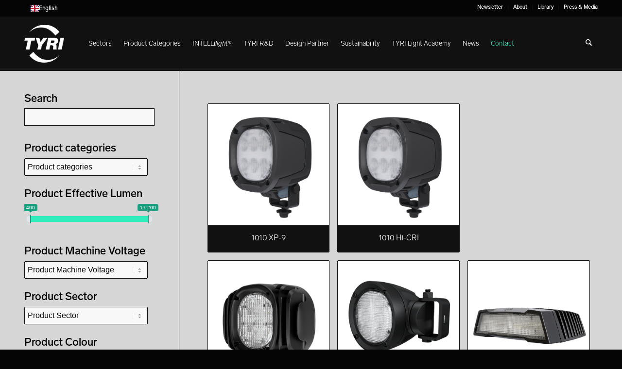

--- FILE ---
content_type: text/html; charset=UTF-8
request_url: https://tyrilights.com/lumen/3200/
body_size: 46787
content:
<!DOCTYPE html><html lang="en-GB" class="html_stretched responsive av-preloader-disabled  html_header_top html_logo_left html_main_nav_header html_menu_right html_custom html_header_sticky html_header_shrinking_disabled html_header_topbar_active html_mobile_menu_tablet html_header_searchicon html_content_align_center html_header_unstick_top_disabled html_header_stretch_disabled html_av-overlay-side html_av-overlay-side-classic html_av-submenu-noclone html_entry_id_40569 av-cookies-no-cookie-consent av-no-preview av-default-lightbox html_text_menu_active av-mobile-menu-switch-default"><head><script data-no-optimize="1">var litespeed_docref=sessionStorage.getItem("litespeed_docref");litespeed_docref&&(Object.defineProperty(document,"referrer",{get:function(){return litespeed_docref}}),sessionStorage.removeItem("litespeed_docref"));</script> <meta charset="UTF-8" /><meta name="viewport" content="width=device-width, initial-scale=1"><meta name='robots' content='index, follow, max-image-preview:large, max-snippet:-1, max-video-preview:-1' /><style>img:is([sizes="auto" i], [sizes^="auto," i]) { contain-intrinsic-size: 3000px 1500px }</style><title>3200 Archives - TYRI Lights</title><link rel="canonical" href="https://tyrilights.comlumen/3200/" /><meta property="og:locale" content="en_GB" /><meta property="og:type" content="article" /><meta property="og:title" content="3200 Archives - TYRI Lights" /><meta property="og:url" content="https://tyrilights.comlumen/3200/" /><meta property="og:site_name" content="TYRI Lights" /><meta name="twitter:card" content="summary_large_image" /> <script type="application/ld+json" class="yoast-schema-graph">{"@context":"https://schema.org","@graph":[{"@type":"CollectionPage","@id":"https://tyrilights.comlumen/3200/","url":"https://tyrilights.comlumen/3200/","name":"3200 Archives - TYRI Lights","isPartOf":{"@id":"https://tyrilights.com/#website"},"primaryImageOfPage":{"@id":"https://tyrilights.comlumen/3200/#primaryimage"},"image":{"@id":"https://tyrilights.comlumen/3200/#primaryimage"},"thumbnailUrl":"https://tyri.bynder.com/m/f585fa6b8510117/webimage-20240820_webimage-20240820_TYRI-1010XP9-Product-image-Light-Off-png.png","breadcrumb":{"@id":"https://tyrilights.comlumen/3200/#breadcrumb"},"inLanguage":"en-GB"},{"@type":"ImageObject","inLanguage":"en-GB","@id":"https://tyrilights.comlumen/3200/#primaryimage","url":"https://tyri.bynder.com/m/f585fa6b8510117/webimage-20240820_webimage-20240820_TYRI-1010XP9-Product-image-Light-Off-png.png","contentUrl":"https://tyri.bynder.com/m/f585fa6b8510117/webimage-20240820_webimage-20240820_TYRI-1010XP9-Product-image-Light-Off-png.png","width":3000,"height":3000,"caption":"1010 XP9"},{"@type":"BreadcrumbList","@id":"https://tyrilights.comlumen/3200/#breadcrumb","itemListElement":[{"@type":"ListItem","position":1,"name":"Home","item":"https://tyrilights.com/start-2/"},{"@type":"ListItem","position":2,"name":"3200"}]},{"@type":"WebSite","@id":"https://tyrilights.com/#website","url":"https://tyrilights.com/","name":"TYRI Lights","description":"Industry leader for design and manufacture of LED Work Lights for tractors, fork lift trucks, mining, forestry, commercial vehicles, off road, emergency vehicles, construction.","publisher":{"@id":"https://tyrilights.com/#organization"},"potentialAction":[{"@type":"SearchAction","target":{"@type":"EntryPoint","urlTemplate":"https://tyrilights.com/?s={search_term_string}"},"query-input":{"@type":"PropertyValueSpecification","valueRequired":true,"valueName":"search_term_string"}}],"inLanguage":"en-GB"},{"@type":"Organization","@id":"https://tyrilights.com/#organization","name":"TYRI Lights","url":"https://tyrilights.com/","logo":{"@type":"ImageObject","inLanguage":"en-GB","@id":"https://tyrilights.com/#/schema/logo/image/","url":"https://tyrilights.com/wp-content/uploads/2023/02/TYRI_SINGLE_BLACK_BIG-HiRes.png","contentUrl":"https://tyrilights.com/wp-content/uploads/2023/02/TYRI_SINGLE_BLACK_BIG-HiRes.png","width":1893,"height":1814,"caption":"TYRI Lights"},"image":{"@id":"https://tyrilights.com/#/schema/logo/image/"},"sameAs":["https://www.facebook.com/tyrilights/","https://www.linkedin.com/company/tyri-lights/","https://www.youtube.com/channel/UCjlxvDYNOOSRYhIkYfFInCw","https://www.instagram.com/tyri_lights/","https://www.instagram.com/tyri_lights_europe/"]}]}</script> <link rel='dns-prefetch' href='//policy.app.cookieinformation.com' /><link rel='dns-prefetch' href='//cdn.weglot.com' /><link rel="alternate" type="application/rss+xml" title="TYRI Lights &raquo; Feed" href="https://tyrilights.com/feed/" /><link rel="alternate" type="application/rss+xml" title="TYRI Lights &raquo; Comments Feed" href="https://tyrilights.com/comments/feed/" /><link rel="alternate" type="application/rss+xml" title="TYRI Lights &raquo; 3200 Effective Lumen Feed" href="https://tyrilights.com/lumen/3200/feed/" /><link rel='stylesheet' id='font-awesome-css' href='https://tyrilights.com/wp-content/plugins/product-tabs-manager-for-woocommerce/berocket/assets/css/font-awesome.min.css' type='text/css' media='all' /><link rel='stylesheet' id='avia-grid-css' href='https://tyrilights.com/wp-content/themes/enfold/css/grid.css' type='text/css' media='all' /><link rel='stylesheet' id='avia-base-css' href='https://tyrilights.com/wp-content/themes/enfold/css/base.css' type='text/css' media='all' /><link rel='stylesheet' id='avia-layout-css' href='https://tyrilights.com/wp-content/themes/enfold/css/layout.css' type='text/css' media='all' /><link rel='stylesheet' id='avia-module-audioplayer-css' href='https://tyrilights.com/wp-content/themes/enfold/config-templatebuilder/avia-shortcodes/audio-player/audio-player.css' type='text/css' media='all' /><link rel='stylesheet' id='avia-module-blog-css' href='https://tyrilights.com/wp-content/themes/enfold/config-templatebuilder/avia-shortcodes/blog/blog.css' type='text/css' media='all' /><link rel='stylesheet' id='avia-module-postslider-css' href='https://tyrilights.com/wp-content/themes/enfold/config-templatebuilder/avia-shortcodes/postslider/postslider.css' type='text/css' media='all' /><link rel='stylesheet' id='avia-module-button-css' href='https://tyrilights.com/wp-content/themes/enfold/config-templatebuilder/avia-shortcodes/buttons/buttons.css' type='text/css' media='all' /><link rel='stylesheet' id='avia-module-buttonrow-css' href='https://tyrilights.com/wp-content/themes/enfold/config-templatebuilder/avia-shortcodes/buttonrow/buttonrow.css' type='text/css' media='all' /><link rel='stylesheet' id='avia-module-button-fullwidth-css' href='https://tyrilights.com/wp-content/themes/enfold/config-templatebuilder/avia-shortcodes/buttons_fullwidth/buttons_fullwidth.css' type='text/css' media='all' /><link rel='stylesheet' id='avia-module-catalogue-css' href='https://tyrilights.com/wp-content/themes/enfold/config-templatebuilder/avia-shortcodes/catalogue/catalogue.css' type='text/css' media='all' /><link rel='stylesheet' id='avia-module-comments-css' href='https://tyrilights.com/wp-content/themes/enfold/config-templatebuilder/avia-shortcodes/comments/comments.css' type='text/css' media='all' /><link rel='stylesheet' id='avia-module-contact-css' href='https://tyrilights.com/wp-content/themes/enfold/config-templatebuilder/avia-shortcodes/contact/contact.css' type='text/css' media='all' /><link rel='stylesheet' id='avia-module-slideshow-css' href='https://tyrilights.com/wp-content/themes/enfold/config-templatebuilder/avia-shortcodes/slideshow/slideshow.css' type='text/css' media='all' /><link rel='stylesheet' id='avia-module-slideshow-contentpartner-css' href='https://tyrilights.com/wp-content/themes/enfold/config-templatebuilder/avia-shortcodes/contentslider/contentslider.css' type='text/css' media='all' /><link rel='stylesheet' id='avia-module-countdown-css' href='https://tyrilights.com/wp-content/themes/enfold/config-templatebuilder/avia-shortcodes/countdown/countdown.css' type='text/css' media='all' /><link rel='stylesheet' id='avia-module-dynamic-field-css' href='https://tyrilights.com/wp-content/themes/enfold/config-templatebuilder/avia-shortcodes/dynamic_field/dynamic_field.css' type='text/css' media='all' /><link rel='stylesheet' id='avia-module-gallery-css' href='https://tyrilights.com/wp-content/themes/enfold/config-templatebuilder/avia-shortcodes/gallery/gallery.css' type='text/css' media='all' /><link rel='stylesheet' id='avia-module-gallery-hor-css' href='https://tyrilights.com/wp-content/themes/enfold/config-templatebuilder/avia-shortcodes/gallery_horizontal/gallery_horizontal.css' type='text/css' media='all' /><link rel='stylesheet' id='avia-module-maps-css' href='https://tyrilights.com/wp-content/themes/enfold/config-templatebuilder/avia-shortcodes/google_maps/google_maps.css' type='text/css' media='all' /><link rel='stylesheet' id='avia-module-gridrow-css' href='https://tyrilights.com/wp-content/themes/enfold/config-templatebuilder/avia-shortcodes/grid_row/grid_row.css' type='text/css' media='all' /><link rel='stylesheet' id='avia-module-heading-css' href='https://tyrilights.com/wp-content/themes/enfold/config-templatebuilder/avia-shortcodes/heading/heading.css' type='text/css' media='all' /><link rel='stylesheet' id='avia-module-rotator-css' href='https://tyrilights.com/wp-content/themes/enfold/config-templatebuilder/avia-shortcodes/headline_rotator/headline_rotator.css' type='text/css' media='all' /><link rel='stylesheet' id='avia-module-hr-css' href='https://tyrilights.com/wp-content/themes/enfold/config-templatebuilder/avia-shortcodes/hr/hr.css' type='text/css' media='all' /><link rel='stylesheet' id='avia-module-icon-css' href='https://tyrilights.com/wp-content/themes/enfold/config-templatebuilder/avia-shortcodes/icon/icon.css' type='text/css' media='all' /><link rel='stylesheet' id='avia-module-icon-circles-css' href='https://tyrilights.com/wp-content/themes/enfold/config-templatebuilder/avia-shortcodes/icon_circles/icon_circles.css' type='text/css' media='all' /><link rel='stylesheet' id='avia-module-iconbox-css' href='https://tyrilights.com/wp-content/themes/enfold/config-templatebuilder/avia-shortcodes/iconbox/iconbox.css' type='text/css' media='all' /><link rel='stylesheet' id='avia-module-icongrid-css' href='https://tyrilights.com/wp-content/themes/enfold/config-templatebuilder/avia-shortcodes/icongrid/icongrid.css' type='text/css' media='all' /><link rel='stylesheet' id='avia-module-iconlist-css' href='https://tyrilights.com/wp-content/themes/enfold/config-templatebuilder/avia-shortcodes/iconlist/iconlist.css' type='text/css' media='all' /><link rel='stylesheet' id='avia-module-image-css' href='https://tyrilights.com/wp-content/themes/enfold/config-templatebuilder/avia-shortcodes/image/image.css' type='text/css' media='all' /><link rel='stylesheet' id='avia-module-image-diff-css' href='https://tyrilights.com/wp-content/themes/enfold/config-templatebuilder/avia-shortcodes/image_diff/image_diff.css' type='text/css' media='all' /><link rel='stylesheet' id='avia-module-hotspot-css' href='https://tyrilights.com/wp-content/themes/enfold/config-templatebuilder/avia-shortcodes/image_hotspots/image_hotspots.css' type='text/css' media='all' /><link rel='stylesheet' id='avia-module-sc-lottie-animation-css' href='https://tyrilights.com/wp-content/themes/enfold/config-templatebuilder/avia-shortcodes/lottie_animation/lottie_animation.css' type='text/css' media='all' /><link rel='stylesheet' id='avia-module-magazine-css' href='https://tyrilights.com/wp-content/themes/enfold/config-templatebuilder/avia-shortcodes/magazine/magazine.css' type='text/css' media='all' /><link rel='stylesheet' id='avia-module-masonry-css' href='https://tyrilights.com/wp-content/themes/enfold/config-templatebuilder/avia-shortcodes/masonry_entries/masonry_entries.css' type='text/css' media='all' /><link rel='stylesheet' id='avia-siteloader-css' href='https://tyrilights.com/wp-content/themes/enfold/css/avia-snippet-site-preloader.css' type='text/css' media='all' /><link rel='stylesheet' id='avia-module-menu-css' href='https://tyrilights.com/wp-content/themes/enfold/config-templatebuilder/avia-shortcodes/menu/menu.css' type='text/css' media='all' /><link rel='stylesheet' id='avia-module-notification-css' href='https://tyrilights.com/wp-content/themes/enfold/config-templatebuilder/avia-shortcodes/notification/notification.css' type='text/css' media='all' /><link rel='stylesheet' id='avia-module-numbers-css' href='https://tyrilights.com/wp-content/themes/enfold/config-templatebuilder/avia-shortcodes/numbers/numbers.css' type='text/css' media='all' /><link rel='stylesheet' id='avia-module-portfolio-css' href='https://tyrilights.com/wp-content/themes/enfold/config-templatebuilder/avia-shortcodes/portfolio/portfolio.css' type='text/css' media='all' /><link rel='stylesheet' id='avia-module-post-metadata-css' href='https://tyrilights.com/wp-content/themes/enfold/config-templatebuilder/avia-shortcodes/post_metadata/post_metadata.css' type='text/css' media='all' /><link rel='stylesheet' id='avia-module-progress-bar-css' href='https://tyrilights.com/wp-content/themes/enfold/config-templatebuilder/avia-shortcodes/progressbar/progressbar.css' type='text/css' media='all' /><link rel='stylesheet' id='avia-module-promobox-css' href='https://tyrilights.com/wp-content/themes/enfold/config-templatebuilder/avia-shortcodes/promobox/promobox.css' type='text/css' media='all' /><link rel='stylesheet' id='avia-sc-search-css' href='https://tyrilights.com/wp-content/themes/enfold/config-templatebuilder/avia-shortcodes/search/search.css' type='text/css' media='all' /><link rel='stylesheet' id='avia-module-slideshow-accordion-css' href='https://tyrilights.com/wp-content/themes/enfold/config-templatebuilder/avia-shortcodes/slideshow_accordion/slideshow_accordion.css' type='text/css' media='all' /><link rel='stylesheet' id='avia-module-slideshow-feature-image-css' href='https://tyrilights.com/wp-content/themes/enfold/config-templatebuilder/avia-shortcodes/slideshow_feature_image/slideshow_feature_image.css' type='text/css' media='all' /><link rel='stylesheet' id='avia-module-slideshow-fullsize-css' href='https://tyrilights.com/wp-content/themes/enfold/config-templatebuilder/avia-shortcodes/slideshow_fullsize/slideshow_fullsize.css' type='text/css' media='all' /><link rel='stylesheet' id='avia-module-slideshow-fullscreen-css' href='https://tyrilights.com/wp-content/themes/enfold/config-templatebuilder/avia-shortcodes/slideshow_fullscreen/slideshow_fullscreen.css' type='text/css' media='all' /><link rel='stylesheet' id='avia-module-social-css' href='https://tyrilights.com/wp-content/themes/enfold/config-templatebuilder/avia-shortcodes/social_share/social_share.css' type='text/css' media='all' /><link rel='stylesheet' id='avia-module-tabsection-css' href='https://tyrilights.com/wp-content/themes/enfold/config-templatebuilder/avia-shortcodes/tab_section/tab_section.css' type='text/css' media='all' /><link rel='stylesheet' id='avia-module-table-css' href='https://tyrilights.com/wp-content/themes/enfold/config-templatebuilder/avia-shortcodes/table/table.css' type='text/css' media='all' /><link rel='stylesheet' id='avia-module-tabs-css' href='https://tyrilights.com/wp-content/themes/enfold/config-templatebuilder/avia-shortcodes/tabs/tabs.css' type='text/css' media='all' /><link rel='stylesheet' id='avia-module-team-css' href='https://tyrilights.com/wp-content/themes/enfold/config-templatebuilder/avia-shortcodes/team/team.css' type='text/css' media='all' /><link rel='stylesheet' id='avia-module-testimonials-css' href='https://tyrilights.com/wp-content/themes/enfold/config-templatebuilder/avia-shortcodes/testimonials/testimonials.css' type='text/css' media='all' /><link rel='stylesheet' id='avia-module-timeline-css' href='https://tyrilights.com/wp-content/themes/enfold/config-templatebuilder/avia-shortcodes/timeline/timeline.css' type='text/css' media='all' /><link rel='stylesheet' id='avia-module-toggles-css' href='https://tyrilights.com/wp-content/themes/enfold/config-templatebuilder/avia-shortcodes/toggles/toggles.css' type='text/css' media='all' /><link rel='stylesheet' id='avia-module-video-css' href='https://tyrilights.com/wp-content/themes/enfold/config-templatebuilder/avia-shortcodes/video/video.css' type='text/css' media='all' /><link rel='stylesheet' id='easy-autocomplete-css' href='https://tyrilights.com/wp-content/plugins/woocommerce-products-filter/js/easy-autocomplete/easy-autocomplete.min.css' type='text/css' media='all' /><link rel='stylesheet' id='easy-autocomplete-theme-css' href='https://tyrilights.com/wp-content/plugins/woocommerce-products-filter/js/easy-autocomplete/easy-autocomplete.themes.min.css' type='text/css' media='all' /><link rel='stylesheet' id='avia-scs-css' href='https://tyrilights.com/wp-content/themes/enfold/css/shortcodes.css' type='text/css' media='all' /><link rel='stylesheet' id='avia-woocommerce-css-css' href='https://tyrilights.com/wp-content/themes/enfold/config-woocommerce/woocommerce-mod.css' type='text/css' media='all' /><link rel='stylesheet' id='wp-block-library-css' href='https://tyrilights.com/wp-includes/css/dist/block-library/style.min.css' type='text/css' media='all' /><link rel='stylesheet' id='wp-components-css' href='https://tyrilights.com/wp-includes/css/dist/components/style.min.css' type='text/css' media='all' /><link rel='stylesheet' id='wp-preferences-css' href='https://tyrilights.com/wp-includes/css/dist/preferences/style.min.css' type='text/css' media='all' /><link rel='stylesheet' id='wp-block-editor-css' href='https://tyrilights.com/wp-includes/css/dist/block-editor/style.min.css' type='text/css' media='all' /><link rel='stylesheet' id='popup-maker-block-library-style-css' href='https://tyrilights.com/wp-content/plugins/popup-maker/dist/packages/block-library-style.css' type='text/css' media='all' /><link rel='stylesheet' id='enfold-custom-block-css-css' href='https://tyrilights.com/wp-content/themes/enfold/wp-blocks/src/textblock/style.css' type='text/css' media='all' /><style id='global-styles-inline-css' type='text/css'>:root{--wp--preset--aspect-ratio--square: 1;--wp--preset--aspect-ratio--4-3: 4/3;--wp--preset--aspect-ratio--3-4: 3/4;--wp--preset--aspect-ratio--3-2: 3/2;--wp--preset--aspect-ratio--2-3: 2/3;--wp--preset--aspect-ratio--16-9: 16/9;--wp--preset--aspect-ratio--9-16: 9/16;--wp--preset--color--black: #000000;--wp--preset--color--cyan-bluish-gray: #abb8c3;--wp--preset--color--white: #ffffff;--wp--preset--color--pale-pink: #f78da7;--wp--preset--color--vivid-red: #cf2e2e;--wp--preset--color--luminous-vivid-orange: #ff6900;--wp--preset--color--luminous-vivid-amber: #fcb900;--wp--preset--color--light-green-cyan: #7bdcb5;--wp--preset--color--vivid-green-cyan: #00d084;--wp--preset--color--pale-cyan-blue: #8ed1fc;--wp--preset--color--vivid-cyan-blue: #0693e3;--wp--preset--color--vivid-purple: #9b51e0;--wp--preset--color--metallic-red: #b02b2c;--wp--preset--color--maximum-yellow-red: #edae44;--wp--preset--color--yellow-sun: #eeee22;--wp--preset--color--palm-leaf: #83a846;--wp--preset--color--aero: #7bb0e7;--wp--preset--color--old-lavender: #745f7e;--wp--preset--color--steel-teal: #5f8789;--wp--preset--color--raspberry-pink: #d65799;--wp--preset--color--medium-turquoise: #4ecac2;--wp--preset--gradient--vivid-cyan-blue-to-vivid-purple: linear-gradient(135deg,rgba(6,147,227,1) 0%,rgb(155,81,224) 100%);--wp--preset--gradient--light-green-cyan-to-vivid-green-cyan: linear-gradient(135deg,rgb(122,220,180) 0%,rgb(0,208,130) 100%);--wp--preset--gradient--luminous-vivid-amber-to-luminous-vivid-orange: linear-gradient(135deg,rgba(252,185,0,1) 0%,rgba(255,105,0,1) 100%);--wp--preset--gradient--luminous-vivid-orange-to-vivid-red: linear-gradient(135deg,rgba(255,105,0,1) 0%,rgb(207,46,46) 100%);--wp--preset--gradient--very-light-gray-to-cyan-bluish-gray: linear-gradient(135deg,rgb(238,238,238) 0%,rgb(169,184,195) 100%);--wp--preset--gradient--cool-to-warm-spectrum: linear-gradient(135deg,rgb(74,234,220) 0%,rgb(151,120,209) 20%,rgb(207,42,186) 40%,rgb(238,44,130) 60%,rgb(251,105,98) 80%,rgb(254,248,76) 100%);--wp--preset--gradient--blush-light-purple: linear-gradient(135deg,rgb(255,206,236) 0%,rgb(152,150,240) 100%);--wp--preset--gradient--blush-bordeaux: linear-gradient(135deg,rgb(254,205,165) 0%,rgb(254,45,45) 50%,rgb(107,0,62) 100%);--wp--preset--gradient--luminous-dusk: linear-gradient(135deg,rgb(255,203,112) 0%,rgb(199,81,192) 50%,rgb(65,88,208) 100%);--wp--preset--gradient--pale-ocean: linear-gradient(135deg,rgb(255,245,203) 0%,rgb(182,227,212) 50%,rgb(51,167,181) 100%);--wp--preset--gradient--electric-grass: linear-gradient(135deg,rgb(202,248,128) 0%,rgb(113,206,126) 100%);--wp--preset--gradient--midnight: linear-gradient(135deg,rgb(2,3,129) 0%,rgb(40,116,252) 100%);--wp--preset--font-size--small: 1rem;--wp--preset--font-size--medium: 1.125rem;--wp--preset--font-size--large: 1.75rem;--wp--preset--font-size--x-large: clamp(1.75rem, 3vw, 2.25rem);--wp--preset--spacing--20: 0.44rem;--wp--preset--spacing--30: 0.67rem;--wp--preset--spacing--40: 1rem;--wp--preset--spacing--50: 1.5rem;--wp--preset--spacing--60: 2.25rem;--wp--preset--spacing--70: 3.38rem;--wp--preset--spacing--80: 5.06rem;--wp--preset--shadow--natural: 6px 6px 9px rgba(0, 0, 0, 0.2);--wp--preset--shadow--deep: 12px 12px 50px rgba(0, 0, 0, 0.4);--wp--preset--shadow--sharp: 6px 6px 0px rgba(0, 0, 0, 0.2);--wp--preset--shadow--outlined: 6px 6px 0px -3px rgba(255, 255, 255, 1), 6px 6px rgba(0, 0, 0, 1);--wp--preset--shadow--crisp: 6px 6px 0px rgba(0, 0, 0, 1);}:root { --wp--style--global--content-size: 800px;--wp--style--global--wide-size: 1130px; }:where(body) { margin: 0; }.wp-site-blocks > .alignleft { float: left; margin-right: 2em; }.wp-site-blocks > .alignright { float: right; margin-left: 2em; }.wp-site-blocks > .aligncenter { justify-content: center; margin-left: auto; margin-right: auto; }:where(.is-layout-flex){gap: 0.5em;}:where(.is-layout-grid){gap: 0.5em;}.is-layout-flow > .alignleft{float: left;margin-inline-start: 0;margin-inline-end: 2em;}.is-layout-flow > .alignright{float: right;margin-inline-start: 2em;margin-inline-end: 0;}.is-layout-flow > .aligncenter{margin-left: auto !important;margin-right: auto !important;}.is-layout-constrained > .alignleft{float: left;margin-inline-start: 0;margin-inline-end: 2em;}.is-layout-constrained > .alignright{float: right;margin-inline-start: 2em;margin-inline-end: 0;}.is-layout-constrained > .aligncenter{margin-left: auto !important;margin-right: auto !important;}.is-layout-constrained > :where(:not(.alignleft):not(.alignright):not(.alignfull)){max-width: var(--wp--style--global--content-size);margin-left: auto !important;margin-right: auto !important;}.is-layout-constrained > .alignwide{max-width: var(--wp--style--global--wide-size);}body .is-layout-flex{display: flex;}.is-layout-flex{flex-wrap: wrap;align-items: center;}.is-layout-flex > :is(*, div){margin: 0;}body .is-layout-grid{display: grid;}.is-layout-grid > :is(*, div){margin: 0;}body{padding-top: 0px;padding-right: 0px;padding-bottom: 0px;padding-left: 0px;}a:where(:not(.wp-element-button)){text-decoration: underline;}:root :where(.wp-element-button, .wp-block-button__link){background-color: #32373c;border-width: 0;color: #fff;font-family: inherit;font-size: inherit;line-height: inherit;padding: calc(0.667em + 2px) calc(1.333em + 2px);text-decoration: none;}.has-black-color{color: var(--wp--preset--color--black) !important;}.has-cyan-bluish-gray-color{color: var(--wp--preset--color--cyan-bluish-gray) !important;}.has-white-color{color: var(--wp--preset--color--white) !important;}.has-pale-pink-color{color: var(--wp--preset--color--pale-pink) !important;}.has-vivid-red-color{color: var(--wp--preset--color--vivid-red) !important;}.has-luminous-vivid-orange-color{color: var(--wp--preset--color--luminous-vivid-orange) !important;}.has-luminous-vivid-amber-color{color: var(--wp--preset--color--luminous-vivid-amber) !important;}.has-light-green-cyan-color{color: var(--wp--preset--color--light-green-cyan) !important;}.has-vivid-green-cyan-color{color: var(--wp--preset--color--vivid-green-cyan) !important;}.has-pale-cyan-blue-color{color: var(--wp--preset--color--pale-cyan-blue) !important;}.has-vivid-cyan-blue-color{color: var(--wp--preset--color--vivid-cyan-blue) !important;}.has-vivid-purple-color{color: var(--wp--preset--color--vivid-purple) !important;}.has-metallic-red-color{color: var(--wp--preset--color--metallic-red) !important;}.has-maximum-yellow-red-color{color: var(--wp--preset--color--maximum-yellow-red) !important;}.has-yellow-sun-color{color: var(--wp--preset--color--yellow-sun) !important;}.has-palm-leaf-color{color: var(--wp--preset--color--palm-leaf) !important;}.has-aero-color{color: var(--wp--preset--color--aero) !important;}.has-old-lavender-color{color: var(--wp--preset--color--old-lavender) !important;}.has-steel-teal-color{color: var(--wp--preset--color--steel-teal) !important;}.has-raspberry-pink-color{color: var(--wp--preset--color--raspberry-pink) !important;}.has-medium-turquoise-color{color: var(--wp--preset--color--medium-turquoise) !important;}.has-black-background-color{background-color: var(--wp--preset--color--black) !important;}.has-cyan-bluish-gray-background-color{background-color: var(--wp--preset--color--cyan-bluish-gray) !important;}.has-white-background-color{background-color: var(--wp--preset--color--white) !important;}.has-pale-pink-background-color{background-color: var(--wp--preset--color--pale-pink) !important;}.has-vivid-red-background-color{background-color: var(--wp--preset--color--vivid-red) !important;}.has-luminous-vivid-orange-background-color{background-color: var(--wp--preset--color--luminous-vivid-orange) !important;}.has-luminous-vivid-amber-background-color{background-color: var(--wp--preset--color--luminous-vivid-amber) !important;}.has-light-green-cyan-background-color{background-color: var(--wp--preset--color--light-green-cyan) !important;}.has-vivid-green-cyan-background-color{background-color: var(--wp--preset--color--vivid-green-cyan) !important;}.has-pale-cyan-blue-background-color{background-color: var(--wp--preset--color--pale-cyan-blue) !important;}.has-vivid-cyan-blue-background-color{background-color: var(--wp--preset--color--vivid-cyan-blue) !important;}.has-vivid-purple-background-color{background-color: var(--wp--preset--color--vivid-purple) !important;}.has-metallic-red-background-color{background-color: var(--wp--preset--color--metallic-red) !important;}.has-maximum-yellow-red-background-color{background-color: var(--wp--preset--color--maximum-yellow-red) !important;}.has-yellow-sun-background-color{background-color: var(--wp--preset--color--yellow-sun) !important;}.has-palm-leaf-background-color{background-color: var(--wp--preset--color--palm-leaf) !important;}.has-aero-background-color{background-color: var(--wp--preset--color--aero) !important;}.has-old-lavender-background-color{background-color: var(--wp--preset--color--old-lavender) !important;}.has-steel-teal-background-color{background-color: var(--wp--preset--color--steel-teal) !important;}.has-raspberry-pink-background-color{background-color: var(--wp--preset--color--raspberry-pink) !important;}.has-medium-turquoise-background-color{background-color: var(--wp--preset--color--medium-turquoise) !important;}.has-black-border-color{border-color: var(--wp--preset--color--black) !important;}.has-cyan-bluish-gray-border-color{border-color: var(--wp--preset--color--cyan-bluish-gray) !important;}.has-white-border-color{border-color: var(--wp--preset--color--white) !important;}.has-pale-pink-border-color{border-color: var(--wp--preset--color--pale-pink) !important;}.has-vivid-red-border-color{border-color: var(--wp--preset--color--vivid-red) !important;}.has-luminous-vivid-orange-border-color{border-color: var(--wp--preset--color--luminous-vivid-orange) !important;}.has-luminous-vivid-amber-border-color{border-color: var(--wp--preset--color--luminous-vivid-amber) !important;}.has-light-green-cyan-border-color{border-color: var(--wp--preset--color--light-green-cyan) !important;}.has-vivid-green-cyan-border-color{border-color: var(--wp--preset--color--vivid-green-cyan) !important;}.has-pale-cyan-blue-border-color{border-color: var(--wp--preset--color--pale-cyan-blue) !important;}.has-vivid-cyan-blue-border-color{border-color: var(--wp--preset--color--vivid-cyan-blue) !important;}.has-vivid-purple-border-color{border-color: var(--wp--preset--color--vivid-purple) !important;}.has-metallic-red-border-color{border-color: var(--wp--preset--color--metallic-red) !important;}.has-maximum-yellow-red-border-color{border-color: var(--wp--preset--color--maximum-yellow-red) !important;}.has-yellow-sun-border-color{border-color: var(--wp--preset--color--yellow-sun) !important;}.has-palm-leaf-border-color{border-color: var(--wp--preset--color--palm-leaf) !important;}.has-aero-border-color{border-color: var(--wp--preset--color--aero) !important;}.has-old-lavender-border-color{border-color: var(--wp--preset--color--old-lavender) !important;}.has-steel-teal-border-color{border-color: var(--wp--preset--color--steel-teal) !important;}.has-raspberry-pink-border-color{border-color: var(--wp--preset--color--raspberry-pink) !important;}.has-medium-turquoise-border-color{border-color: var(--wp--preset--color--medium-turquoise) !important;}.has-vivid-cyan-blue-to-vivid-purple-gradient-background{background: var(--wp--preset--gradient--vivid-cyan-blue-to-vivid-purple) !important;}.has-light-green-cyan-to-vivid-green-cyan-gradient-background{background: var(--wp--preset--gradient--light-green-cyan-to-vivid-green-cyan) !important;}.has-luminous-vivid-amber-to-luminous-vivid-orange-gradient-background{background: var(--wp--preset--gradient--luminous-vivid-amber-to-luminous-vivid-orange) !important;}.has-luminous-vivid-orange-to-vivid-red-gradient-background{background: var(--wp--preset--gradient--luminous-vivid-orange-to-vivid-red) !important;}.has-very-light-gray-to-cyan-bluish-gray-gradient-background{background: var(--wp--preset--gradient--very-light-gray-to-cyan-bluish-gray) !important;}.has-cool-to-warm-spectrum-gradient-background{background: var(--wp--preset--gradient--cool-to-warm-spectrum) !important;}.has-blush-light-purple-gradient-background{background: var(--wp--preset--gradient--blush-light-purple) !important;}.has-blush-bordeaux-gradient-background{background: var(--wp--preset--gradient--blush-bordeaux) !important;}.has-luminous-dusk-gradient-background{background: var(--wp--preset--gradient--luminous-dusk) !important;}.has-pale-ocean-gradient-background{background: var(--wp--preset--gradient--pale-ocean) !important;}.has-electric-grass-gradient-background{background: var(--wp--preset--gradient--electric-grass) !important;}.has-midnight-gradient-background{background: var(--wp--preset--gradient--midnight) !important;}.has-small-font-size{font-size: var(--wp--preset--font-size--small) !important;}.has-medium-font-size{font-size: var(--wp--preset--font-size--medium) !important;}.has-large-font-size{font-size: var(--wp--preset--font-size--large) !important;}.has-x-large-font-size{font-size: var(--wp--preset--font-size--x-large) !important;}
:where(.wp-block-post-template.is-layout-flex){gap: 1.25em;}:where(.wp-block-post-template.is-layout-grid){gap: 1.25em;}
:where(.wp-block-columns.is-layout-flex){gap: 2em;}:where(.wp-block-columns.is-layout-grid){gap: 2em;}
:root :where(.wp-block-pullquote){font-size: 1.5em;line-height: 1.6;}</style><link rel='stylesheet' id='vidbg-frontend-style-css' href='https://tyrilights.com/wp-content/plugins/video-background/css/pushlabs-vidbg.css' type='text/css' media='all' /><link rel='stylesheet' id='wcpb-product-badges-public-css' href='https://tyrilights.com/wp-content/plugins/wcpb-product-badges/assets/css/public.min.css' type='text/css' media='all' /><link rel='stylesheet' id='woof-css' href='https://tyrilights.com/wp-content/plugins/woocommerce-products-filter/css/front.css' type='text/css' media='all' /><style id='woof-inline-css' type='text/css'>.woof_products_top_panel li span, .woof_products_top_panel2 li span{background: url(https://tyrilights.com/wp-content/plugins/woocommerce-products-filter/img/delete.png);background-size: 14px 14px;background-repeat: no-repeat;background-position: right;}
.woof_childs_list_opener span.woof_is_closed{
                        background: url(https://tyrilights.com/wp-content/uploads/2023/04/open.png.webp);
                    }
.woof_childs_list_opener span.woof_is_opened{
                        background: url(https://tyrilights.com/wp-content/uploads/2023/04/close.png.webp);
                    }
.woof_edit_view{
                    display: none;
                }</style><link rel='stylesheet' id='icheck-jquery-color-flat-css' href='https://tyrilights.com/wp-content/plugins/woocommerce-products-filter/js/icheck/skins/flat/_all.css' type='text/css' media='all' /><link rel='stylesheet' id='icheck-jquery-color-square-css' href='https://tyrilights.com/wp-content/plugins/woocommerce-products-filter/js/icheck/skins/square/_all.css' type='text/css' media='all' /><link rel='stylesheet' id='icheck-jquery-color-minimal-css' href='https://tyrilights.com/wp-content/plugins/woocommerce-products-filter/js/icheck/skins/minimal/_all.css' type='text/css' media='all' /><link rel='stylesheet' id='woof_by_author_html_items-css' href='https://tyrilights.com/wp-content/plugins/woocommerce-products-filter/ext/by_author/css/by_author.css' type='text/css' media='all' /><link rel='stylesheet' id='woof_by_backorder_html_items-css' href='https://tyrilights.com/wp-content/plugins/woocommerce-products-filter/ext/by_backorder/css/by_backorder.css' type='text/css' media='all' /><link rel='stylesheet' id='woof_by_instock_html_items-css' href='https://tyrilights.com/wp-content/plugins/woocommerce-products-filter/ext/by_instock/css/by_instock.css' type='text/css' media='all' /><link rel='stylesheet' id='woof_by_onsales_html_items-css' href='https://tyrilights.com/wp-content/plugins/woocommerce-products-filter/ext/by_onsales/css/by_onsales.css' type='text/css' media='all' /><link rel='stylesheet' id='woof_by_sku_html_items-css' href='https://tyrilights.com/wp-content/plugins/woocommerce-products-filter/ext/by_sku/css/by_sku.css' type='text/css' media='all' /><link rel='stylesheet' id='woof_by_text_html_items-css' href='https://tyrilights.com/wp-content/plugins/woocommerce-products-filter/ext/by_text/assets/css/front.css' type='text/css' media='all' /><link rel='stylesheet' id='woof_color_html_items-css' href='https://tyrilights.com/wp-content/plugins/woocommerce-products-filter/ext/color/css/html_types/color.css' type='text/css' media='all' /><link rel='stylesheet' id='woof_image_html_items-css' href='https://tyrilights.com/wp-content/plugins/woocommerce-products-filter/ext/image/css/html_types/image.css' type='text/css' media='all' /><link rel='stylesheet' id='woof_label_html_items-css' href='https://tyrilights.com/wp-content/plugins/woocommerce-products-filter/ext/label/css/html_types/label.css' type='text/css' media='all' /><link rel='stylesheet' id='woof_select_hierarchy_html_items-css' href='https://tyrilights.com/wp-content/plugins/woocommerce-products-filter/ext/select_hierarchy/css/html_types/select_hierarchy.css' type='text/css' media='all' /><link rel='stylesheet' id='woof_select_radio_check_html_items-css' href='https://tyrilights.com/wp-content/plugins/woocommerce-products-filter/ext/select_radio_check/css/html_types/select_radio_check.css' type='text/css' media='all' /><link rel='stylesheet' id='woof_slider_html_items-css' href='https://tyrilights.com/wp-content/plugins/woocommerce-products-filter/ext/slider/css/html_types/slider.css' type='text/css' media='all' /><link rel='stylesheet' id='woof_sd_html_items_checkbox-css' href='https://tyrilights.com/wp-content/plugins/woocommerce-products-filter/ext/smart_designer/css/elements/checkbox.css' type='text/css' media='all' /><link rel='stylesheet' id='woof_sd_html_items_radio-css' href='https://tyrilights.com/wp-content/plugins/woocommerce-products-filter/ext/smart_designer/css/elements/radio.css' type='text/css' media='all' /><link rel='stylesheet' id='woof_sd_html_items_switcher-css' href='https://tyrilights.com/wp-content/plugins/woocommerce-products-filter/ext/smart_designer/css/elements/switcher.css' type='text/css' media='all' /><link rel='stylesheet' id='woof_sd_html_items_color-css' href='https://tyrilights.com/wp-content/plugins/woocommerce-products-filter/ext/smart_designer/css/elements/color.css' type='text/css' media='all' /><link rel='stylesheet' id='woof_sd_html_items_tooltip-css' href='https://tyrilights.com/wp-content/plugins/woocommerce-products-filter/ext/smart_designer/css/tooltip.css' type='text/css' media='all' /><link rel='stylesheet' id='woof_sd_html_items_front-css' href='https://tyrilights.com/wp-content/plugins/woocommerce-products-filter/ext/smart_designer/css/front.css' type='text/css' media='all' /><link rel='stylesheet' id='woof-switcher23-css' href='https://tyrilights.com/wp-content/plugins/woocommerce-products-filter/css/switcher.css' type='text/css' media='all' /><style id='woocommerce-inline-inline-css' type='text/css'>.woocommerce form .form-row .required { visibility: visible; }</style><link rel='stylesheet' id='fontawesome-css-6-css' href='https://tyrilights.com/wp-content/plugins/wp-font-awesome/font-awesome/css/fontawesome-all.min.css' type='text/css' media='all' /><link rel='stylesheet' id='fontawesome-css-4-css' href='https://tyrilights.com/wp-content/plugins/wp-font-awesome/font-awesome/css/v4-shims.min.css' type='text/css' media='all' /><link rel='stylesheet' id='weglot-css-css' href='https://tyrilights.com/wp-content/plugins/weglot-translate-woocommerce/dist/css/front-css.css' type='text/css' media='all' /><style id="weglot-custom-style">/* ----- ISO CERTS GREEN BY TYRI ----- */

/* UK */
html[lang="sv"] #green_certs_uk,
html[lang="aus"] #green_certs_uk,
html[lang="br"] #green_certs_uk,
html[lang="can"] #green_certs_uk,
html[lang="mex"] #green_certs_uk,
html[lang="nz"] #green_certs_uk,
html[lang="us"] #green_certs_uk,
html[lang="de"] #green_certs_uk,
html[lang="ja"] #green_certs_uk,
html[lang="fi"] #green_certs_uk,
html[lang="nb"] #green_certs_uk 
{
  display: none !important;
}

/* SV */
html[lang="aus"] #green_certs_sv,
html[lang="br"] #green_certs_sv,
html[lang="can"] #green_certs_sv,
html[lang="mex"] #green_certs_sv,
html[lang="nz"] #green_certs_sv,
html[lang="us"] #green_certs_sv,
html[lang="en-GB"] #green_certs_sv,
html[lang="es"] #green_certs_sv,
html[lang="fr"] #green_certs_sv,
html[lang="it"] #green_certs_sv
{
  display: none !important;
}

/* US */
html[lang="en-GB"] #green_certs_us,
html[lang="de"] #green_certs_us,
html[lang="es"] #green_certs_us,
html[lang="fi"] #green_certs_us,
html[lang="fr"] #green_certs_us,
html[lang="it"] #green_certs_us,
html[lang="ja"] #green_certs_us,
html[lang="nb"] #green_certs_us,
html[lang="sv"] #green_certs_us 
{
  display: none !important;
}


html[lang="aus"] #green_certs_us,
html[lang="br"] #green_certs_us,
html[lang="can"] #green_certs_us,
html[lang="mex"] #green_certs_us,
html[lang="nz"] #green_certs_us,
html[lang="us"] #green_certs_us,
html[lang="en-GB"] #green_certs_uk, 
html[lang="de"] #green_certs_sv, 
html[lang="es"] #green_certs_uk, 
html[lang="fi"] #green_certs_sv, 
html[lang="fr"] #green_certs_uk, 
html[lang="it"] #green_certs_uk, 
html[lang="ja"] #green_certs_sv, 
html[lang="nb"] #green_certs_sv, 
html[lang="sv"] #green_certs_sv
{
clear: none !important;
margin-left: 6%;
margin-top: 0px;
}










/* ALL NON-ENGLISH */
.w-non-eng:lang(en), .w-non-eng:lang(aus), .w-non-eng:lang(can), .w-non-eng:lang(nz), .w-non-eng:lang(us)
{display: none !important;}

/* ALL US (US, AUS, CAN, NZ) */
.w-all-us:lang(en), .w-all-us:lang(br), .w-all-us:lang(de), .w-all-us:lang(es), .w-all-us:lang(fi), .w-all-us:lang(fr), .w-all-us:lang(it), .w-all-us:lang(ja), .w-all-us:lang(mex), .w-all-us:lang(nb), .w-all-us:lang(sv)
{display: none !important;}

/* ALL AMERICAN (US, AUS, BR, CAN, MEX, NZ) */
.w-all-americas:lang(en), .w-all-americas:lang(de), .w-all-americas:lang(es), .w-all-americas:lang(fr), .w-all-americas:lang(fi), .w-all-americas:lang(it), 
.w-all-americas:lang(ja), .w-all-americas:lang(nb), .w-all-americas:lang(sv)
{display: none !important;}



/* PRODUCTS WITH UK MASTER */
.w-prod-uk:lang(us), .w-prod-uk:lang(br), .w-prod-uk:lang(aus), .w-prod-uk:lang(nz), .w-prod-uk:lang(mex), .w-prod-uk:lang(can)
{display: none !important;}

/* PRODUCTS WITH US MASTER */
.w-prod-us:lang(en), .w-prod-us:lang(de), .w-prod-us:lang(es), .w-prod-us:lang(fr), .w-prod-us:lang(fi), .w-prod-us:lang(it), .w-prod-us:lang(ja), 
.w-prod-us:lang(nb), .w-prod-us:lang(sv)
{display: none !important;}




/* UK */
.w-aus:lang(en), .w-br:lang(en), .w-can:lang(en), .w-de:lang(en), .w-es:lang(en), .w-fi:lang(en), .w-fr:lang(en), .w-it:lang(en), .w-ja:lang(en), .w-mex:lang(en), .w-nb:lang(en), .w-nz:lang(en), .w-sv:lang(en), .w-us:lang(en), .w-all-us:lang(en)
{display: none !important;}

/* AUSTRALIA */
.w-uk:lang(aus), .w-br:lang(aus), .w-can:lang(aus), .w-de:lang(aus), .w-es:lang(aus), .w-fi:lang(aus), .w-fr:lang(aus), .w-it:lang(aus), .w-ja:lang(aus), .w-mex:lang(aus), .w-nb:lang(aus), .w-nz:lang(aus), .w-sv:lang(aus), .w-us:lang(aus)
{display: none !important;}

/* BRASIL */
.w-uk:lang(br), .w-aus:lang(br), .w-can:lang(br), .w-de:lang(br), .w-es:lang(br), .w-fi:lang(br), .w-fr:lang(br), .w-it:lang(br), .w-ja:lang(br), .w-mex:lang(br), .w-nb:lang(br), .w-nz:lang(br), .w-sv:lang(br), .w-us:lang(br), .w-all-us:lang(br)
{display: none !important;}

/* CANADA */
.w-uk:lang(can), .w-aus:lang(can), .w-br:lang(can), .w-de:lang(can), .w-es:lang(can), .w-fi:lang(can), .w-fr:lang(can), .w-it:lang(can), .w-ja:lang(can), .w-mex:lang(can), .w-nb:lang(can), .w-nz:lang(can), .w-sv:lang(can), .w-us:lang(can)
{display: none !important;}

/* GERMANY */
.w-uk:lang(de), .w-aus:lang(de), .w-br:lang(de), .w-can:lang(de), .w-es:lang(de), .w-fi:lang(de), .w-fr:lang(de), .w-it:lang(de), .w-ja:lang(de), .w-mex:lang(de), .w-nb:lang(de), .w-nz:lang(de), .w-sv:lang(de), .w-us:lang(de), .w-all-us:lang(de)
{display: none !important;}

/* SPAIN */
.w-uk:lang(es), .w-aus:lang(es), .w-br:lang(es), .w-can:lang(es), .w-de:lang(es), .w-fi:lang(es), .w-fr:lang(es), .w-it:lang(es), .w-ja:lang(es), .w-mex:lang(es), .w-nb:lang(es), .w-nz:lang(es), .w-sv:lang(es), .w-us:lang(es), .w-all-us:lang(es)
{display: none !important;}

/* FINLAND */
.w-uk:lang(fi), .w-aus:lang(fi), .w-br:lang(fi), .w-can:lang(fi), .w-de:lang(fi), .w-es:lang(fi), .w-fr:lang(fi), .w-it:lang(fi), .w-ja:lang(fi), .w-mex:lang(fi), .w-nb:lang(fi), .w-nz:lang(fi), .w-sv:lang(fi), .w-us:lang(fi), .w-all-us:lang(fi)
{display: none !important;}

/* FRANCE */
.w-uk:lang(fr), .w-aus:lang(fr), .w-br:lang(fr), .w-can:lang(fr), .w-de:lang(fr), .w-es:lang(fr), .w-fi:lang(fr), .w-it:lang(fr), .w-ja:lang(fr), .w-mex:lang(fr), .w-nb:lang(fr), .w-nz:lang(fr), .w-sv:lang(fr), .w-us:lang(fr), .w-all-us:lang(fr)
{display: none !important;}

/* ITALY */
.w-uk:lang(it), .w-aus:lang(it), .w-br:lang(it), .w-can:lang(it), .w-de:lang(it), .w-es:lang(it), .w-fi:lang(it), .w-fr:lang(it), .w-ja:lang(it), .w-mex:lang(it), .w-nb:lang(it), .w-nz:lang(it), .w-sv:lang(it), .w-us:lang(it), .w-all-us:lang(it)
{display: none !important;}

/* JAPAN */
.w-uk:lang(ja), .w-aus:lang(ja), .w-br:lang(ja), .w-can:lang(ja), .w-de:lang(ja), .w-es:lang(ja), .w-fi:lang(ja), .w-fr:lang(ja), .w-it:lang(ja), .w-mex:lang(ja), .w-nb:lang(ja), .w-nz:lang(ja), .w-sv:lang(ja), .w-us:lang(ja), .w-all-us:lang(ja)
{display: none !important;}

/* MEXICO */
.w-uk:lang(mex), .w-aus:lang(mex), .w-br:lang(mex), .w-can:lang(mex), .w-de:lang(mex), .w-es:lang(mex), .w-fi:lang(mex), .w-fr:lang(mex), .w-it:lang(mex), .w-ja:lang(mex), .w-nb:lang(mex), .w-nz:lang(mex), .w-sv:lang(mex), .w-us:lang(mex), .w-all-us:lang(mex)
{display: none !important;}

/* NORWAY */
.w-uk:lang(nb), .w-aus:lang(nb), .w-br:lang(nb), .w-can:lang(nb), .w-de:lang(nb), .w-es:lang(nb), .w-fi:lang(nb), .w-fr:lang(nb), .w-it:lang(nb), .w-ja:lang(nb), .w-mex:lang(nb), .w-nz:lang(nb), .w-sv:lang(nb), .w-us:lang(nb), .w-all-us:lang(nb)
{display: none !important;}

/* NEW ZEALAND */
.w-uk:lang(nz), .w-aus:lang(nz), .w-br:lang(nz), .w-can:lang(nz), .w-de:lang(nz), .w-es:lang(nz), .w-fi:lang(nz), .w-fr:lang(nz), .w-it:lang(nz), .w-ja:lang(nz), .w-mex:lang(nz), .w-nb:lang(nz), .w-sv:lang(nz), .w-us:lang(nz)
{display: none !important;}

/* SWEDEN */
.w-uk:lang(sv), .w-aus:lang(sv), .w-br:lang(sv), .w-can:lang(sv), .w-de:lang(sv), .w-es:lang(sv), .w-fi:lang(sv), .w-fr:lang(sv), .w-it:lang(sv), .w-ja:lang(sv), .w-mex:lang(sv), .w-nb:lang(sv), .w-nz:lang(sv), .w-us:lang(sv), .w-all-us:lang(sv)
{display: none !important;}

/* US */
.w-uk:lang(us), .w-aus:lang(us), .w-br:lang(us), .w-can:lang(us), .w-de:lang(us), .w-es:lang(us), .w-fi:lang(us), .w-fr:lang(us), .w-it:lang(us), .w-ja:lang(us), .w-mex:lang(us), .w-nb:lang(us), .w-nz:lang(us), .w-sv:lang(us)
{display: none !important;}




/* LANGUAGE POPUP */
.popmake-127477:lang(aus),	.popmake-127477:lang(br), .popmake-127477:lang(can), .popmake-127477:lang(de),	.popmake-127477:lang(es), .popmake-127477:lang(fi),	.popmake-127477:lang(fr), .popmake-127477:lang(it),	.popmake-127477:lang(ja), .popmake-127477:lang(mex), .popmake-127477:lang(nb),	.popmake-127477:lang(nz), .popmake-127477:lang(sv), .popmake-127477:lang(us)
{display: none !important;}

#popmake-127477:lang(aus),	#popmake-127477:lang(br), #popmake-127477:lang(can), #popmake-127477:lang(de),	#popmake-127477:lang(es), #popmake-127477:lang(fi),	#popmake-127477:lang(fr), #popmake-127477:lang(it),	#popmake-127477:lang(ja), #popmake-127477:lang(mex), #popmake-127477:lang(nb),	#popmake-127477:lang(nz), #popmake-127477:lang(sv), #popmake-127477:lang(us)
{display: none !important;}

#pum-127477:lang(aus),	#pum-127477:lang(br), #pum-127477:lang(can), #pum-127477:lang(de),	#pum-127477:lang(es), #pum-127477:lang(fi),	#pum-127477:lang(fr), #pum-127477:lang(it),	#pum-127477:lang(ja), #pum-127477:lang(mex), #pum-127477:lang(nb),	#pum-127477:lang(nz), #pum-127477:lang(sv), #pum-127477:lang(us)
{display: none !important;}

#weglot-switcher-2
{text-align: center;}

#lang_pop_box .country-selector ul
{  columns: 3 !important;
  -webkit-columns: 3 !important;
  -moz-columns: 3 !important;}

#lang_pop_box .country-selector a, #lang_pop_box .country-selector a:hover
{color: #ffffff !important;}

#lang_pop_box .wg-li
{margin-bottom: 20px !important;}

#lang_pop_box .wg-flag
{margin-right: 8px !important;
margin-bottom: -5px;}









/* ----- FOOTER ------ */
/* UK */
#text-7:lang(en), #text-8:lang(en), #text-9:lang(en), #text-10:lang(en), #text-11:lang(en), #text-12:lang(en)
{display: none !important;}
/* ES */
#text-7:lang(es), #text-8:lang(es), #text-9:lang(es), #text-10:lang(es), #text-11:lang(es), #text-12:lang(es)
{display: none !important;}
/* FR */
#text-7:lang(fr), #text-8:lang(fr), #text-9:lang(fr), #text-10:lang(fr), #text-11:lang(fr), #text-12:lang(fr)
{display: none !important;}

/* SV */
#text-6:lang(sv), #text-8:lang(sv), #text-9:lang(sv), #text-10:lang(sv), #text-11:lang(sv), #text-12:lang(sv)
{display: none !important;}
/* DE */
#text-6:lang(de), #text-8:lang(de), #text-9:lang(de), #text-10:lang(de), #text-11:lang(de), #text-12:lang(de)
{display: none !important;}
/* FI */
#text-6:lang(fi), #text-8:lang(fi), #text-9:lang(fi), #text-10:lang(fi), #text-11:lang(fi), #text-12:lang(fi)
{display: none !important;}

/* IT */
#text-6:lang(it), #text-7:lang(it), #text-8:lang(it), #text-9:lang(it), #text-11:lang(it), #text-12:lang(it)
{display: none !important;}

/* JA */
#text-6:lang(ja), #text-7:lang(ja), #text-8:lang(ja), #text-9:lang(ja), #text-10:lang(ja), #text-12:lang(ja)
{display: none !important;}

/* NB */
#text-6:lang(nb), #text-7:lang(nb), #text-8:lang(nb), #text-9:lang(nb), #text-10:lang(nb), #text-11:lang(nb)
{display: none !important;}

/* BR */
#text-6:lang(br), #text-7:lang(br),  #text-8:lang(br), #text-10:lang(br), #text-11:lang(br), #text-12:lang(br)
{display: none !important;}

/* US */
#text-6:lang(us), #text-7:lang(us), #text-9:lang(us), #text-10:lang(us), #text-11:lang(us), #text-12:lang(us)
{display: none !important;}
/* AUS */
#text-6:lang(aus), #text-7:lang(aus), #text-9:lang(aus), #text-10:lang(aus), #text-11:lang(aus), #text-12:lang(aus)
{display: none !important;}
/* CAN */
#text-6:lang(can), #text-7:lang(can), #text-9:lang(can), #text-10:lang(can), #text-11:lang(can), #text-12:lang(can)
{display: none !important;}
/* NZ */
#text-6:lang(nz), #text-7:lang(nz), #text-9:lang(nz), #text-10:lang(nz), #text-11:lang(nz), #text-12:lang(nz)
{display: none !important;}
/* MEX */
#text-6:lang(mex), #text-7:lang(mex), #text-9:lang(mex), #text-10:lang(mex), #text-11:lang(mex), #text-12:lang(mex)
{display: none !important;}

/* DÖLJA NEWSLETTER I MENYN PÅ DE SOM INTE HAR */
.w-newsletter:lang(aus), .w-newsletter:lang(mex), .w-newsletter:lang(nz), .w-newsletter:lang(ja)
{display: none !important;}




/* CONTACT PAGE ORDNING BLOCK --- (UK, ES, FR = originalordning) */
.page-id-32769 #main
{display: flex;
flex-direction: column;
}

/* AUS */
#w-contact-us:lang(aus) {order: 1 !important; background-color: #111111 !important;}
#w-contact-br:lang(aus) {order: 2 !important; background-color: #202020 !important;}
#w-contact-uk:lang(aus) {order: 3 !important; background-color: #111111 !important;}
#w-contact-sv:lang(aus) {order: 4 !important; background-color: #202020 !important;}
#w-contact-nb:lang(aus) {order: 5 !important; background-color: #111111 !important;}
#w-contact-it:lang(aus) {order: 6 !important; background-color: #202020 !important;}
#w-contact-ja:lang(aus) {order: 7 !important; background-color: #111111 !important;}
#w-contact-marketing:lang(aus) {order: 8 !important;}
#w-contact-sustainability:lang(aus) {order: 9 !important;}
#footer:lang(aus) {order: 10 !important;}
#socket:lang(aus) {order: 11 !important;}

/* BR */
#w-contact-br:lang(br) {order: 1 !important; background-color: #111111 !important;}
#w-contact-us:lang(br) {order: 2 !important; background-color: #202020 !important;}
#w-contact-uk:lang(br) {order: 3 !important; background-color: #111111 !important;}
#w-contact-sv:lang(br) {order: 4 !important; background-color: #202020 !important;}
#w-contact-nb:lang(br) {order: 5 !important; background-color: #111111 !important;}
#w-contact-it:lang(br) {order: 6 !important; background-color: #202020 !important;}
#w-contact-ja:lang(br) {order: 7 !important; background-color: #111111 !important;}
#w-contact-marketing:lang(br) {order: 8 !important;}
#w-contact-sustainability:lang(br) {order: 9 !important;}
#footer:lang(br) {order: 10 !important;}
#socket:lang(br) {order: 11 !important;}

/* CAN */
#w-contact-us:lang(can) {order: 1 !important; background-color: #111111 !important;}
#w-contact-br:lang(can) {order: 2 !important; background-color: #202020 !important;}
#w-contact-uk:lang(can) {order: 3 !important; background-color: #111111 !important;}
#w-contact-sv:lang(can) {order: 4 !important; background-color: #202020 !important;}
#w-contact-nb:lang(can) {order: 5 !important; background-color: #111111 !important;}
#w-contact-it:lang(can) {order: 6 !important; background-color: #202020 !important;}
#w-contact-ja:lang(can) {order: 7 !important; background-color: #111111 !important;}
#w-contact-marketing:lang(can) {order: 8 !important;}
#w-contact-sustainability:lang(can) {order: 9 !important;}
#footer:lang(can) {order: 10 !important;}
#socket:lang(can) {order: 11 !important;}

/* DE */
#w-contact-sv:lang(de) {order: 1 !important; background-color: #111111 !important;}
#w-contact-nb:lang(de) {order: 2 !important; background-color: #202020 !important;}
#w-contact-uk:lang(de) {order: 3 !important; background-color: #111111 !important;}
#w-contact-us:lang(de) {order: 4 !important; background-color: #202020 !important;}
#w-contact-br:lang(de) {order: 5 !important; background-color: #111111 !important;}
#w-contact-it:lang(de) {order: 6 !important; background-color: #202020 !important;}
#w-contact-ja:lang(de) {order: 7 !important; background-color: #111111 !important;}
#w-contact-marketing:lang(de) {order: 8 !important;}
#w-contact-sustainability:lang(de) {order: 9 !important;}
#distributoren:lang(de) {order: 10 !important;}
#distributoren .avia-button {color: #ffffff !important;}
#footer:lang(de) {order: 11 !important;}
#socket:lang(de) {order: 12 !important;}

/* FI */
#w-contact-sv:lang(fi) {order: 1 !important; background-color: #111111 !important;}
#w-contact-nb:lang(fi) {order: 2 !important; background-color: #202020 !important;}
#w-contact-uk:lang(fi) {order: 3 !important; background-color: #111111 !important;}
#w-contact-us:lang(fi) {order: 4 !important; background-color: #202020 !important;}
#w-contact-br:lang(fi) {order: 5 !important; background-color: #111111 !important;}
#w-contact-it:lang(fi) {order: 6 !important; background-color: #202020 !important;}
#w-contact-ja:lang(fi) {order: 7 !important; background-color: #111111 !important;}
#w-contact-marketing:lang(fi) {order: 8 !important;}
#w-contact-sustainability:lang(fi) {order: 9 !important;}
#jalleenmyyja:lang(fi) {order: 10 !important;}
#jalleenmyyja .avia-button {color: #ffffff !important;}
#footer:lang(fi) {order: 11 !important;}
#socket:lang(fi) {order: 12 !important;}

/* IT */
#w-contact-it:lang(it) {order: 1 !important; background-color: #111111 !important;}
#w-contact-sv:lang(it) {order: 2 !important; background-color: #202020 !important;}
#w-contact-nb:lang(it) {order: 3 !important; background-color: #111111 !important;}
#w-contact-uk:lang(it) {order: 4 !important; background-color: #202020 !important;}
#w-contact-us:lang(it) {order: 5 !important; background-color: #111111 !important;}
#w-contact-br:lang(it) {order: 6 !important; background-color: #202020 !important;}
#w-contact-ja:lang(it) {order: 7 !important; background-color: #111111 !important;}
#w-contact-marketing:lang(it) {order: 8 !important;}
#w-contact-sustainability:lang(it) {order: 9 !important;}
#footer:lang(it) {order: 10 !important;}
#socket:lang(it) {order: 11 !important;}

/* JA */
#w-contact-ja:lang(ja) {order: 1 !important; background-color: #111111 !important;}
#w-contact-uk:lang(ja) {order: 2 !important; background-color: #202020 !important;}
#w-contact-sv:lang(ja) {order: 3 !important; background-color: #111111 !important;}
#w-contact-nb:lang(ja) {order: 4 !important; background-color: #202020 !important;}
#w-contact-us:lang(ja) {order: 5 !important; background-color: #111111 !important;}
#w-contact-br:lang(ja) {order: 6 !important; background-color: #202020 !important;}
#w-contact-it:lang(ja) {order: 7 !important; background-color: #111111 !important;}
#w-contact-marketing:lang(ja) {order: 8 !important;}
#w-contact-sustainability:lang(ja) {order: 9 !important;}
#footer:lang(ja) {order: 10 !important;}
#socket:lang(ja) {order: 11 !important;}

/* MEX */
#w-contact-us:lang(mex) {order: 1 !important; background-color: #111111 !important;}
#w-contact-br:lang(mex) {order: 2 !important; background-color: #202020 !important;}
#w-contact-uk:lang(mex) {order: 3 !important; background-color: #111111 !important;}
#w-contact-sv:lang(mex) {order: 4 !important; background-color: #202020 !important;}
#w-contact-nb:lang(mex) {order: 5 !important; background-color: #111111 !important;}
#w-contact-it:lang(mex) {order: 6 !important; background-color: #202020 !important;}
#w-contact-ja:lang(mex) {order: 7 !important; background-color: #111111 !important;}
#w-contact-marketing:lang(mex) {order: 8 !important;}
#w-contact-sustainability:lang(mex) {order: 9 !important;}
#footer:lang(mex) {order: 10 !important;}
#socket:lang(mex) {order: 11 !important;}

/* NB */
#w-contact-nb:lang(nb) {order: 1 !important; background-color: #111111 !important;}
#w-contact-sv:lang(nb) {order: 2 !important; background-color: #202020 !important;}
#w-contact-uk:lang(nb) {order: 3 !important; background-color: #111111 !important;}
#w-contact-us:lang(nb) {order: 4 !important; background-color: #202020 !important;}
#w-contact-br:lang(nb) {order: 5 !important; background-color: #111111 !important;}
#w-contact-it:lang(nb) {order: 6 !important; background-color: #202020 !important;}
#w-contact-ja:lang(nb) {order: 7 !important; background-color: #111111 !important;}
#w-contact-marketing:lang(nb) {order: 8 !important;}
#w-contact-sustainability:lang(nb) {order: 9 !important;}
#footer:lang(nb) {order: 10 !important;}
#socket:lang(nb) {order: 11 !important;}


/* NZ */
#w-contact-us:lang(nz) {order: 1 !important; background-color: #111111 !important;}
#w-contact-br:lang(nz) {order: 2 !important; background-color: #202020 !important;}
#w-contact-uk:lang(nz) {order: 3 !important; background-color: #111111 !important;}
#w-contact-sv:lang(nz) {order: 4 !important; background-color: #202020 !important;}
#w-contact-nb:lang(nz) {order: 5 !important; background-color: #111111 !important;}
#w-contact-it:lang(nz) {order: 6 !important; background-color: #202020 !important;}
#w-contact-ja:lang(nz) {order: 7 !important; background-color: #111111 !important;}
#w-contact-marketing:lang(nz) {order: 8 !important;}
#w-contact-sustainability:lang(nz) {order: 9 !important;}
#footer:lang(nz) {order: 10 !important;}
#socket:lang(nz) {order: 11 !important;}

/* SV */
#w-contact-sv:lang(sv) {order: 1 !important; background-color: #111111 !important;}
#w-contact-nb:lang(sv) {order: 2 !important; background-color: #202020 !important;}
#w-contact-uk:lang(sv) {order: 3 !important; background-color: #111111 !important;}
#w-contact-us:lang(sv) {order: 4 !important; background-color: #202020 !important;}
#w-contact-br:lang(sv) {order: 5 !important; background-color: #111111 !important;}
#w-contact-it:lang(sv) {order: 6 !important; background-color: #202020 !important;}
#w-contact-ja:lang(sv) {order: 7 !important; background-color: #111111 !important;}
#w-contact-marketing:lang(sv) {order: 8 !important;}
#w-contact-sustainability:lang(sv) {order: 9 !important;}
#aterforsaljare:lang(sv) {order: 10 !important;}
#aterforsaljare .avia-button {color: #ffffff !important;}
#footer:lang(sv) {order: 11 !important;}
#socket:lang(sv) {order: 12 !important;}

/* US */
#w-contact-us:lang(us) {order: 1 !important; background-color: #111111 !important;}
#w-contact-br:lang(us) {order: 2 !important; background-color: #202020 !important;}
#w-contact-uk:lang(us) {order: 3 !important; background-color: #111111 !important;}
#w-contact-sv:lang(us) {order: 4 !important; background-color: #202020 !important;}
#w-contact-nb:lang(us) {order: 5 !important; background-color: #111111 !important;}
#w-contact-it:lang(us) {order: 6 !important; background-color: #202020 !important;}
#w-contact-ja:lang(us) {order: 7 !important; background-color: #111111 !important;}
#w-contact-marketing:lang(us) {order: 8 !important;}
#w-contact-sustainability:lang(us) {order: 9 !important;}
#footer:lang(us) {order: 10 !important;}
#socket:lang(us) {order: 11 !important;}




/* --------- PRODUKTER UK VS US MASTER (dölj produkter helt) ----------- */
/* 1010 AC */
.post-70314:lang(en), .post-70314:lang(de), .post-70314:lang(es), .post-70314:lang(fi), .post-70314:lang(fr), .post-70314:lang(it), .post-70314:lang(ja), 
.post-70314:lang(nb), .post-70314:lang(sv)
{display: none !important;}

/* 1010 TWIN */
.post-69394:lang(en), .post-69394:lang(de), .post-69394:lang(es), .post-69394:lang(fi), .post-69394:lang(fr), .post-69394:lang(it), .post-69394:lang(ja), 
.post-69394:lang(nb), .post-69394:lang(sv)
{display: none !important;}

/* 1313 AC */
.post-69382:lang(en), .post-69382:lang(de), .post-69382:lang(es), .post-69382:lang(fi), .post-69382:lang(fr), .post-69382:lang(it), .post-69382:lang(ja), 
.post-69382:lang(nb), .post-69382:lang(sv)
{display: none !important;}

/* D18 */
.post-69942:lang(en), .post-69942:lang(de), .post-69942:lang(es), .post-69942:lang(fi), .post-69942:lang(fr), .post-69942:lang(it), .post-69942:lang(ja), 
.post-69942:lang(nb), .post-69942:lang(sv)
{display: none !important;}

/* V24 LIGHTBAR */
.post-114282:lang(en), .post-114282:lang(de), .post-114282:lang(es), .post-114282:lang(fi), .post-114282:lang(fr), .post-114282:lang(it), .post-114282:lang(ja), 
.post-114282:lang(nb), .post-114282:lang(sv)
{display: none !important;}

/* V36 LIGHTBAR */
.post-114350:lang(en), .post-114350:lang(de), .post-114350:lang(es), .post-114350:lang(fi), .post-114350:lang(fr), .post-114350:lang(it), .post-114350:lang(ja), 
.post-114350:lang(nb), .post-114350:lang(sv)
{display: none !important;}

/* V48 LIGHTBAR */
.post-114420:lang(en), .post-114420:lang(de), .post-114420:lang(es), .post-114420:lang(fi), .post-114420:lang(fr), .post-114420:lang(it), .post-114420:lang(ja), 
.post-114420:lang(nb), .post-114420:lang(sv)
{display: none !important;}



/* ---------- PRODUKTER UK VS US MASTER (döljer kolumner i tabell) ---------- */

th.Lens.Pattern.sortable.asc:lang(en)
{display: none !important;}
td[data-title="Lens Pattern"]:lang(en)
{display: none !important;}
th.Lens.Pattern.sortable.asc:lang(de)
{display: none !important;}
td[data-title="Objektiv-Muster"]:lang(de)
{display: none !important;}
th.Lens.Pattern.sortable.asc:lang(es)
{display: none !important;}
td[data-title="Patrón de lente"]:lang(es)
{display: none !important;}
th.Lens.Pattern.sortable.asc:lang(fi)
{display: none !important;}
td[data-title="Linssin kuvio"]:lang(fi)
{display: none !important;}
th.Lens.Pattern.sortable.asc:lang(fr)
{display: none !important;}
td[data-title="Motif de l"]:lang(fr)
{display: none !important;}
th.Lens.Pattern.sortable.asc:lang(it)
{display: none !important;}
td[data-title="Modello di lente"]:lang(it)
{display: none !important;}
th.Lens.Pattern.sortable.asc:lang(ja)
{display: none !important;}
td[data-title="レンズパターン"]:lang(ja)
{display: none !important;}
th.Lens.Pattern.sortable.asc:lang(nb)
{display: none !important;}
td[data-title="Objektivmønster"]:lang(nb)
{display: none !important;}
th.Lens.Pattern.sortable.asc:lang(sv)
{display: none !important;}
td[data-title="Linsens mönster"]:lang(sv)
{display: none !important;}

th.Part.sortable.asc:lang(en)
{display: none !important;}
td[data-title="Part no."]:lang(en)
{display: none !important;}
th.Part.sortable.asc:lang(de)
{display: none !important;}
td[data-title="Art.-Nr."]:lang(de)
{display: none !important;}
th.Part.sortable.asc:lang(es)
{display: none !important;}
td[data-title="Referencia"]:lang(es)
{display: none !important;}
th.Part.sortable.asc:lang(fi)
{display: none !important;}
td[data-title="Osa nro."]:lang(fi)
{display: none !important;}
th.Part.sortable.asc:lang(fr)
{display: none !important;}
td[data-title="Numéro de pièce"]:lang(fr)
{display: none !important;}
th.Part.sortable.asc:lang(it)
{display: none !important;}
td[data-title="Codice prodotto"]:lang(it)
{display: none !important;}
th.Part.sortable.asc:lang(ja)
{display: none !important;}
td[data-title="部品番号"]:lang(ja)
{display: none !important;}
th.Part.sortable.asc:lang(nb)
{display: none !important;}
td[data-title="Delenr."]:lang(nb)
{display: none !important;}
th.Part.sortable.asc:lang(sv)
{display: none !important;}
td[data-title="Art.nr."]:lang(sv)
{display: none !important;}

th.Bracket.sortable.asc:lang(en)
{display: none !important;}
td[data-title="Bracket / Orientation"]:lang(en)
{display: none !important;}
th.Bracket.sortable.asc:lang(de)
{display: none !important;}
td[data-title="Halterung/Orientierung"]:lang(de)
{display: none !important;}
th.Bracket.sortable.asc:lang(es)
{display: none !important;}
td[data-title="Soporte / Orientación"]:lang(es)
{display: none !important;}
th.Bracket.sortable.asc:lang(fi)
{display: none !important;}
td[data-title="Kiinnike / suuntaus"]:lang(fi)
{display: none !important;}
th.Bracket.sortable.asc:lang(fr)
{display: none !important;}
td[data-title="Support / Orientation"]:lang(fr)
{display: none !important;}
th.Bracket.sortable.asc:lang(it)
{display: none !important;}
td[data-title="Staffa / Orientamento"]:lang(it)
{display: none !important;}
th.Bracket.sortable.asc:lang(ja)
{display: none !important;}
td[data-title="ブラケット / 方向"]:lang(ja)
{display: none !important;}
th.Bracket.sortable.asc:lang(nb)
{display: none !important;}
td[data-title="Brakett / Orientering"]:lang(nb)
{display: none !important;}
th.Bracket.sortable.asc:lang(sv)
{display: none !important;}
td[data-title="Fäste / Orientering"]:lang(sv)
{display: none !important;}




/* ---------- PRODUKTER UK VS US MASTER (numret efter #pvt hänvisar till variant) ---------- */

/* 1010 XP-9 */
#pvt-tr-40569-1:lang(en), #pvt-tr-40569-2:lang(en), #pvt-tr-40569-5:lang(en), #pvt-tr-40569-9:lang(en), #pvt-tr-40569-12:lang(en), #pvt-tr-40569-13:lang(en), 
#pvt-tr-40569-1:lang(de), #pvt-tr-40569-2:lang(de), #pvt-tr-40569-5:lang(de), #pvt-tr-40569-9:lang(de), #pvt-tr-40569-12:lang(de), #pvt-tr-40569-13:lang(de),
#pvt-tr-40569-1:lang(es), #pvt-tr-40569-2:lang(es), #pvt-tr-40569-5:lang(es), #pvt-tr-40569-9:lang(es), #pvt-tr-40569-12:lang(es), #pvt-tr-40569-13:lang(es), 
#pvt-tr-40569-1:lang(fi), #pvt-tr-40569-2:lang(fi), #pvt-tr-40569-5:lang(fi), #pvt-tr-40569-9:lang(fi), #pvt-tr-40569-12:lang(fi), #pvt-tr-40569-13:lang(fi), 
#pvt-tr-40569-1:lang(fr), #pvt-tr-40569-2:lang(fr), #pvt-tr-40569-5:lang(fr), #pvt-tr-40569-9:lang(fr), #pvt-tr-40569-12:lang(fr), #pvt-tr-40569-13:lang(fr), 
#pvt-tr-40569-1:lang(it), #pvt-tr-40569-2:lang(it), #pvt-tr-40569-5:lang(it), #pvt-tr-40569-9:lang(it), #pvt-tr-40569-12:lang(it), #pvt-tr-40569-13:lang(it), 
#pvt-tr-40569-1:lang(ja), #pvt-tr-40569-2:lang(ja), #pvt-tr-40569-5:lang(ja), #pvt-tr-40569-9:lang(ja), #pvt-tr-40569-12:lang(ja), #pvt-tr-40569-13:lang(ja), 
#pvt-tr-40569-1:lang(nb), #pvt-tr-40569-2:lang(nb), #pvt-tr-40569-5:lang(nb), #pvt-tr-40569-9:lang(nb), #pvt-tr-40569-12:lang(nb), #pvt-tr-40569-13:lang(nb),
#pvt-tr-40569-1:lang(sv), #pvt-tr-40569-2:lang(sv), #pvt-tr-40569-5:lang(sv), #pvt-tr-40569-9:lang(sv), #pvt-tr-40569-12:lang(sv), #pvt-tr-40569-13:lang(sv)  
{display: none !important;}

/* 1010 CURVE */
#pvt-tr-39710-4:lang(us), #pvt-tr-39710-8:lang(us),
#pvt-tr-39710-4:lang(aus), #pvt-tr-39710-8:lang(aus),
#pvt-tr-39710-4:lang(br), #pvt-tr-39710-8:lang(br),
#pvt-tr-39710-4:lang(can), #pvt-tr-39710-8:lang(can),
#pvt-tr-39710-4:lang(mex), #pvt-tr-39710-8:lang(mex),
#pvt-tr-39710-4:lang(nz), #pvt-tr-39710-8:lang(nz)
{display: none !important;}
#pvt-tr-39710-5:lang(en), #pvt-tr-39710-9:lang(en), #pvt-tr-39710-14:lang(en),
#pvt-tr-39710-5:lang(de), #pvt-tr-39710-9:lang(de), #pvt-tr-39710-14:lang(de),
#pvt-tr-39710-5:lang(es), #pvt-tr-39710-9:lang(es), #pvt-tr-39710-14:lang(es),
#pvt-tr-39710-5:lang(fi), #pvt-tr-39710-9:lang(fi), #pvt-tr-39710-14:lang(fi),
#pvt-tr-39710-5:lang(fr), #pvt-tr-39710-9:lang(fr), #pvt-tr-39710-14:lang(fr),
#pvt-tr-39710-5:lang(it), #pvt-tr-39710-9:lang(it), #pvt-tr-39710-14:lang(it),
#pvt-tr-39710-5:lang(ja), #pvt-tr-39710-9:lang(ja), #pvt-tr-39710-14:lang(ja),
#pvt-tr-39710-5:lang(nb), #pvt-tr-39710-9:lang(nb), #pvt-tr-39710-14:lang(nb),
#pvt-tr-39710-5:lang(sv), #pvt-tr-39710-9:lang(sv), #pvt-tr-39710-14:lang(sv)
{display: none !important;}

/* D8 SWIVEL */
#pvt-tr-40674-1:lang(us), #pvt-tr-40674-2:lang(us), #pvt-tr-40674-3:lang(us), #pvt-tr-40674-4:lang(us), #pvt-tr-40674-5:lang(us), #pvt-tr-40674-8:lang(us), 
#pvt-tr-40674-10:lang(us), #pvt-tr-40674-11:lang(us), #pvt-tr-40674-13:lang(us), #pvt-tr-40674-15:lang(us), #pvt-tr-40674-1:lang(aus), #pvt-tr-40674-2:lang(aus), #pvt-tr-40674-3:lang(aus), #pvt-tr-40674-4:lang(aus), #pvt-tr-40674-5:lang(aus), #pvt-tr-40674-8:lang(aus), #pvt-tr-40674-10:lang(aus), 
#pvt-tr-40674-11:lang(aus), #pvt-tr-40674-13:lang(aus), #pvt-tr-40674-15:lang(aus), #pvt-tr-40674-1:lang(br), #pvt-tr-40674-2:lang(br), #pvt-tr-40674-3:lang(br), #pvt-tr-40674-4:lang(br), #pvt-tr-40674-5:lang(br), #pvt-tr-40674-8:lang(br), #pvt-tr-40674-10:lang(br), #pvt-tr-40674-11:lang(br), #pvt-tr-40674-13:lang(br), 
#pvt-tr-40674-15:lang(br), #pvt-tr-40674-1:lang(can), #pvt-tr-40674-2:lang(can), #pvt-tr-40674-3:lang(can), #pvt-tr-40674-4:lang(can), 
#pvt-tr-40674-5:lang(can), #pvt-tr-40674-8:lang(can), #pvt-tr-40674-10:lang(can), #pvt-tr-40674-11:lang(can), #pvt-tr-40674-13:lang(can), 
#pvt-tr-40674-15:lang(can), #pvt-tr-40674-1:lang(mex), #pvt-tr-40674-2:lang(mex), #pvt-tr-40674-3:lang(mex), #pvt-tr-40674-4:lang(mex), 
#pvt-tr-40674-5:lang(mex), #pvt-tr-40674-8:lang(mex), #pvt-tr-40674-10:lang(mex), #pvt-tr-40674-11:lang(mex), #pvt-tr-40674-13:lang(mex), 
#pvt-tr-40674-15:lang(mex), #pvt-tr-40674-1:lang(nz), #pvt-tr-40674-2:lang(nz), #pvt-tr-40674-3:lang(nz), #pvt-tr-40674-4:lang(nz), #pvt-tr-40674-5:lang(nz), 
#pvt-tr-40674-8:lang(nz), #pvt-tr-40674-10:lang(nz), #pvt-tr-40674-11:lang(nz), #pvt-tr-40674-13:lang(nz), #pvt-tr-40674-15:lang(nz)
{display: none !important;}
#pvt-tr-40674-6:lang(en), #pvt-tr-40674-9:lang(en), #pvt-tr-40674-7:lang(en), #pvt-tr-40674-12:lang(en), #pvt-tr-40674-14:lang(en),
#pvt-tr-40674-6:lang(de), #pvt-tr-40674-9:lang(de), #pvt-tr-40674-7:lang(de), #pvt-tr-40674-12:lang(de), #pvt-tr-40674-14:lang(de),
#pvt-tr-40674-6:lang(es), #pvt-tr-40674-9:lang(es), #pvt-tr-40674-7:lang(es), #pvt-tr-40674-12:lang(es), #pvt-tr-40674-14:lang(es),
#pvt-tr-40674-6:lang(fi), #pvt-tr-40674-9:lang(fi), #pvt-tr-40674-7:lang(fi), #pvt-tr-40674-12:lang(fi), #pvt-tr-40674-14:lang(fi),
#pvt-tr-40674-6:lang(fr), #pvt-tr-40674-9:lang(fr), #pvt-tr-40674-7:lang(fr), #pvt-tr-40674-12:lang(fr), #pvt-tr-40674-14:lang(fr),
#pvt-tr-40674-6:lang(it), #pvt-tr-40674-9:lang(it), #pvt-tr-40674-7:lang(it), #pvt-tr-40674-12:lang(it), #pvt-tr-40674-14:lang(it),
#pvt-tr-40674-6:lang(ja), #pvt-tr-40674-9:lang(ja), #pvt-tr-40674-7:lang(ja), #pvt-tr-40674-12:lang(ja), #pvt-tr-40674-14:lang(ja),
#pvt-tr-40674-6:lang(nb), #pvt-tr-40674-9:lang(nb), #pvt-tr-40674-7:lang(nb), #pvt-tr-40674-12:lang(nb), #pvt-tr-40674-14:lang(nb),
#pvt-tr-40674-6:lang(sv), #pvt-tr-40674-9:lang(sv), #pvt-tr-40674-7:lang(sv), #pvt-tr-40674-12:lang(sv), #pvt-tr-40674-14:lang(sv)
{display: none !important;}

/* VL4 */
#pvt-tr-40527-5:lang(en),
#pvt-tr-40527-5:lang(de),
#pvt-tr-40527-5:lang(es),
#pvt-tr-40527-5:lang(fi),
#pvt-tr-40527-5:lang(fr),
#pvt-tr-40527-5:lang(it),
#pvt-tr-40527-5:lang(ja),
#pvt-tr-40527-5:lang(nb),
#pvt-tr-40527-5:lang(sv)
{display: none !important;}

/* VL4  DIFFUSED */
#pvt-tr-44978-2:lang(us), #pvt-tr-44978-4:lang(us),
#pvt-tr-44978-2:lang(aus), #pvt-tr-44978-4:lang(aus),
#pvt-tr-44978-2:lang(br), #pvt-tr-44978-4:lang(br),
#pvt-tr-44978-2:lang(can), #pvt-tr-44978-4:lang(can),
#pvt-tr-44978-2:lang(mex), #pvt-tr-44978-4:lang(mex),
#pvt-tr-44978-2:lang(nz), #pvt-tr-44978-4:lang(nz)
{display: none !important;}
#pvt-tr-44978-1:lang(en), #pvt-tr-44978-3:lang(en),
#pvt-tr-44978-1:lang(de), #pvt-tr-44978-3:lang(de),
#pvt-tr-44978-1:lang(es), #pvt-tr-44978-3:lang(es),
#pvt-tr-44978-1:lang(fi), #pvt-tr-44978-3:lang(fi),
#pvt-tr-44978-1:lang(fr), #pvt-tr-44978-3:lang(fr),
#pvt-tr-44978-1:lang(it), #pvt-tr-44978-3:lang(it),
#pvt-tr-44978-1:lang(ja), #pvt-tr-44978-3:lang(ja),
#pvt-tr-44978-1:lang(nb), #pvt-tr-44978-3:lang(nb),
#pvt-tr-44978-1:lang(sv), #pvt-tr-44978-3:lang(sv)
{display: none !important;}

/* 0909 */
#pvt-tr-40717-10:lang(us),
#pvt-tr-40717-10:lang(aus),
#pvt-tr-40717-10:lang(br),
#pvt-tr-40717-10:lang(can),
#pvt-tr-40717-10:lang(mex),
#pvt-tr-40717-10:lang(nz)
{display: none !important;}
#pvt-tr-40717-7:lang(en),
#pvt-tr-40717-7:lang(de),
#pvt-tr-40717-7:lang(es),
#pvt-tr-40717-7:lang(fi),
#pvt-tr-40717-7:lang(fr),
#pvt-tr-40717-7:lang(it),
#pvt-tr-40717-7:lang(ja),
#pvt-tr-40717-7:lang(nb),
#pvt-tr-40717-7:lang(sv)
{display: none !important;}

/* 0606 DIFFUSED */
#pvt-tr-40647-1:lang(us),
#pvt-tr-40647-1:lang(aus),
#pvt-tr-40647-1:lang(br),
#pvt-tr-40647-1:lang(can),
#pvt-tr-40647-1:lang(mex),
#pvt-tr-40647-1:lang(nz)
{display: none !important;}
#pvt-tr-40647-2:lang(en),
#pvt-tr-40647-2:lang(de),
#pvt-tr-40647-2:lang(es),
#pvt-tr-40647-2:lang(fi),
#pvt-tr-40647-2:lang(fr),
#pvt-tr-40647-2:lang(it),
#pvt-tr-40647-2:lang(ja),
#pvt-tr-40647-2:lang(nb),
#pvt-tr-40647-2:lang(sv)
{display: none !important;}

/* 1010 DIFFUSED */
#pvt-tr-40547-3:lang(us),
#pvt-tr-40547-3:lang(aus),
#pvt-tr-40547-3:lang(br),
#pvt-tr-40547-3:lang(can),
#pvt-tr-40547-3:lang(mex),
#pvt-tr-40547-3:lang(nz)
{display: none !important;}
#pvt-tr-40547-2:lang(en),
#pvt-tr-40547-2:lang(de),
#pvt-tr-40547-2:lang(es),
#pvt-tr-40547-2:lang(fi),
#pvt-tr-40547-2:lang(fr),
#pvt-tr-40547-2:lang(it),
#pvt-tr-40547-2:lang(ja),
#pvt-tr-40547-2:lang(nb),
#pvt-tr-40547-2:lang(sv)
{display: none !important;}

/* 1010 FLUSH */
#pvt-tr-40344-2:lang(en),
#pvt-tr-40344-2:lang(de),
#pvt-tr-40344-2:lang(es),
#pvt-tr-40344-2:lang(fi),
#pvt-tr-40344-2:lang(fr),
#pvt-tr-40344-2:lang(it),
#pvt-tr-40344-2:lang(ja),
#pvt-tr-40344-2:lang(nb),
#pvt-tr-40344-2:lang(sv)
{display: none !important;}

/* 1010 Flush Diffused */
#pvt-tr-40292-2:lang(us),
#pvt-tr-40292-2:lang(aus),
#pvt-tr-40292-2:lang(br),
#pvt-tr-40292-2:lang(can),
#pvt-tr-40292-2:lang(mex),
#pvt-tr-40292-2:lang(nz)
{display: none !important;}
#pvt-tr-40292-1:lang(en), #pvt-tr-40292-3:lang(en),
#pvt-tr-40292-1:lang(de), #pvt-tr-40292-3:lang(de),
#pvt-tr-40292-1:lang(es), #pvt-tr-40292-3:lang(es),
#pvt-tr-40292-1:lang(fi), #pvt-tr-40292-3:lang(fi),
#pvt-tr-40292-1:lang(fr), #pvt-tr-40292-3:lang(fr),
#pvt-tr-40292-1:lang(it), #pvt-tr-40292-3:lang(it),
#pvt-tr-40292-1:lang(ja), #pvt-tr-40292-3:lang(ja),
#pvt-tr-40292-1:lang(nb), #pvt-tr-40292-3:lang(nb),
#pvt-tr-40292-1:lang(sv), #pvt-tr-40292-3:lang(sv)
{display: none !important;}

/* 1010 TURN MARKER */
#pvt-tr-40604-1:lang(us), #pvt-tr-40604-5:lang(us), #pvt-tr-40604-7:lang(us),
#pvt-tr-40604-1:lang(aus), #pvt-tr-40604-5:lang(aus), #pvt-tr-40604-7:lang(aus),
#pvt-tr-40604-1:lang(br), #pvt-tr-40604-5:lang(br), #pvt-tr-40604-7:lang(br),
#pvt-tr-40604-1:lang(can), #pvt-tr-40604-5:lang(can), #pvt-tr-40604-7:lang(can),
#pvt-tr-40604-1:lang(mex), #pvt-tr-40604-5:lang(mex), #pvt-tr-40604-7:lang(mex),
#pvt-tr-40604-1:lang(nz), #pvt-tr-40604-5:lang(nz), #pvt-tr-40604-7:lang(nz)
{display: none !important;}
#pvt-tr-40604-6:lang(en), #pvt-tr-40604-15:lang(en),
#pvt-tr-40604-6:lang(de), #pvt-tr-40604-15:lang(de),
#pvt-tr-40604-6:lang(es), #pvt-tr-40604-15:lang(es),
#pvt-tr-40604-6:lang(fi), #pvt-tr-40604-15:lang(fi),
#pvt-tr-40604-6:lang(fr), #pvt-tr-40604-15:lang(fr),
#pvt-tr-40604-6:lang(it), #pvt-tr-40604-15:lang(it),
#pvt-tr-40604-6:lang(ja), #pvt-tr-40604-15:lang(ja),
#pvt-tr-40604-6:lang(nb), #pvt-tr-40604-15:lang(nb),
#pvt-tr-40604-6:lang(sv), #pvt-tr-40604-15:lang(sv)
{display: none !important;}

/* 1313 */
#pvt-tr-40767-1:lang(en), #pvt-tr-40767-2:lang(en), #pvt-tr-40767-5:lang(en), #pvt-tr-40767-8:lang(en),
#pvt-tr-40767-1:lang(de), #pvt-tr-40767-2:lang(de), #pvt-tr-40767-5:lang(de), #pvt-tr-40767-8:lang(de),
#pvt-tr-40767-1:lang(es), #pvt-tr-40767-2:lang(es), #pvt-tr-40767-5:lang(es), #pvt-tr-40767-8:lang(es),
#pvt-tr-40767-1:lang(fi), #pvt-tr-40767-2:lang(fi), #pvt-tr-40767-5:lang(fi), #pvt-tr-40767-8:lang(fi),
#pvt-tr-40767-1:lang(fr), #pvt-tr-40767-2:lang(fr), #pvt-tr-40767-5:lang(fr), #pvt-tr-40767-8:lang(fr),
#pvt-tr-40767-1:lang(it), #pvt-tr-40767-2:lang(it), #pvt-tr-40767-5:lang(it), #pvt-tr-40767-8:lang(it),
#pvt-tr-40767-1:lang(ja), #pvt-tr-40767-2:lang(ja), #pvt-tr-40767-5:lang(ja), #pvt-tr-40767-8:lang(ja),
#pvt-tr-40767-1:lang(nb), #pvt-tr-40767-2:lang(nb), #pvt-tr-40767-5:lang(nb), #pvt-tr-40767-8:lang(nb),
#pvt-tr-40767-1:lang(sv), #pvt-tr-40767-2:lang(sv), #pvt-tr-40767-5:lang(sv), #pvt-tr-40767-8:lang(sv)
{display: none !important;}

/* D8 */
#pvt-tr-40658-1:lang(us), #pvt-tr-40658-2:lang(us), #pvt-tr-40658-3:lang(us), #pvt-tr-40658-4:lang(us), #pvt-tr-40658-6:lang(us), #pvt-tr-40658-9:lang(us),
#pvt-tr-40658-10:lang(us), #pvt-tr-40658-11:lang(us), #pvt-tr-40658-13:lang(us), #pvt-tr-40658-15:lang(us),
#pvt-tr-40658-1:lang(aus), #pvt-tr-40658-2:lang(aus), #pvt-tr-40658-3:lang(aus), #pvt-tr-40658-4:lang(aus), #pvt-tr-40658-6:lang(aus), 
#pvt-tr-40658-9:lang(aus), #pvt-tr-40658-10:lang(aus), #pvt-tr-40658-11:lang(aus), #pvt-tr-40658-13:lang(aus), #pvt-tr-40658-15:lang(aus),
#pvt-tr-40658-1:lang(br), #pvt-tr-40658-2:lang(br), #pvt-tr-40658-3:lang(br), #pvt-tr-40658-4:lang(br), #pvt-tr-40658-6:lang(br), #pvt-tr-40658-9:lang(br), 
#pvt-tr-40658-10:lang(br), #pvt-tr-40658-11:lang(br), #pvt-tr-40658-13:lang(br), #pvt-tr-40658-15:lang(br),
#pvt-tr-40658-1:lang(can), #pvt-tr-40658-2:lang(can), #pvt-tr-40658-3:lang(can), #pvt-tr-40658-4:lang(can), #pvt-tr-40658-6:lang(can), 
#pvt-tr-40658-9:lang(can), #pvt-tr-40658-10:lang(can), #pvt-tr-40658-11:lang(can), #pvt-tr-40658-13:lang(can), #pvt-tr-40658-15:lang(can),
#pvt-tr-40658-1:lang(mex), #pvt-tr-40658-2:lang(mex), #pvt-tr-40658-3:lang(mex), #pvt-tr-40658-4:lang(mex), #pvt-tr-40658-6:lang(mex), 
#pvt-tr-40658-9:lang(mex), #pvt-tr-40658-10:lang(mex), #pvt-tr-40658-11:lang(mex), #pvt-tr-40658-13:lang(mex), #pvt-tr-40658-15:lang(mex),
#pvt-tr-40658-1:lang(nz), #pvt-tr-40658-2:lang(nz), #pvt-tr-40658-3:lang(nz), #pvt-tr-40658-4:lang(nz), #pvt-tr-40658-6:lang(nz), #pvt-tr-40658-9:lang(nz), 
#pvt-tr-40658-10:lang(nz), #pvt-tr-40658-11:lang(nz), #pvt-tr-40658-13:lang(nz), #pvt-tr-40658-15:lang(nz)
{display: none !important;}
#pvt-tr-40658-5:lang(en), #pvt-tr-40658-7:lang(en), #pvt-tr-40658-8:lang(en), #pvt-tr-40658-12:lang(en), #pvt-tr-40658-14:lang(en),
#pvt-tr-40658-5:lang(de), #pvt-tr-40658-7:lang(de), #pvt-tr-40658-8:lang(de), #pvt-tr-40658-12:lang(de), #pvt-tr-40658-14:lang(de),
#pvt-tr-40658-5:lang(es), #pvt-tr-40658-7:lang(es), #pvt-tr-40658-8:lang(es), #pvt-tr-40658-12:lang(es), #pvt-tr-40658-14:lang(es),
#pvt-tr-40658-5:lang(fi), #pvt-tr-40658-7:lang(fi), #pvt-tr-40658-8:lang(fi), #pvt-tr-40658-12:lang(fi), #pvt-tr-40658-14:lang(fi),
#pvt-tr-40658-5:lang(fr), #pvt-tr-40658-7:lang(fr), #pvt-tr-40658-8:lang(fr), #pvt-tr-40658-12:lang(fr), #pvt-tr-40658-14:lang(fr),
#pvt-tr-40658-5:lang(it), #pvt-tr-40658-7:lang(it), #pvt-tr-40658-8:lang(it), #pvt-tr-40658-12:lang(it), #pvt-tr-40658-14:lang(it),
#pvt-tr-40658-5:lang(ja), #pvt-tr-40658-7:lang(ja), #pvt-tr-40658-8:lang(ja), #pvt-tr-40658-12:lang(ja), #pvt-tr-40658-14:lang(ja),
#pvt-tr-40658-5:lang(nb), #pvt-tr-40658-7:lang(nb), #pvt-tr-40658-8:lang(nb), #pvt-tr-40658-12:lang(nb), #pvt-tr-40658-14:lang(nb),
#pvt-tr-40658-5:lang(sv), #pvt-tr-40658-7:lang(sv), #pvt-tr-40658-8:lang(sv), #pvt-tr-40658-12:lang(sv), #pvt-tr-40658-14:lang(sv)
{display: none !important;}</style><link rel='stylesheet' id='new-flag-css-css' href='https://tyrilights.com/wp-content/plugins/weglot-translate-woocommerce/dist/css/new-flags.css' type='text/css' media='all' /><style id='custom-flag-handle-inline-css' type='text/css'>.weglot-flags.flag-0.wg-a2>a:before,.weglot-flags.flag-0.wg-a2>span:before {background-image: url(https://cdn.weglot.com/flags/rectangle_mat/us.svg); }.weglot-flags.flag-0.wg-a4>a:before,.weglot-flags.flag-0.wg-a4>span:before {background-image: url(https://cdn.weglot.com/flags/rectangle_mat/au.svg); }.weglot-flags.flag-0.wg-a1>a:before,.weglot-flags.flag-0.wg-a1>span:before {background-image: url(https://cdn.weglot.com/flags/rectangle_mat/br.svg); }.weglot-flags.flag-0.wg-a3>a:before,.weglot-flags.flag-0.wg-a3>span:before {background-image: url(https://cdn.weglot.com/flags/rectangle_mat/ca.svg); }.weglot-flags.flag-0.wg-a6>a:before,.weglot-flags.flag-0.wg-a6>span:before {background-image: url(https://cdn.weglot.com/flags/rectangle_mat/mx.svg); }.weglot-flags.flag-0.wg-a5>a:before,.weglot-flags.flag-0.wg-a5>span:before {background-image: url(https://cdn.weglot.com/flags/rectangle_mat/nz.svg); }.weglot-flags.flag-1.wg-a2>a:before,.weglot-flags.flag-1.wg-a2>span:before {background-image: url(https://cdn.weglot.com/flags/shiny/us.svg); }.weglot-flags.flag-1.wg-a4>a:before,.weglot-flags.flag-1.wg-a4>span:before {background-image: url(https://cdn.weglot.com/flags/shiny/au.svg); }.weglot-flags.flag-1.wg-a1>a:before,.weglot-flags.flag-1.wg-a1>span:before {background-image: url(https://cdn.weglot.com/flags/shiny/br.svg); }.weglot-flags.flag-1.wg-a3>a:before,.weglot-flags.flag-1.wg-a3>span:before {background-image: url(https://cdn.weglot.com/flags/shiny/ca.svg); }.weglot-flags.flag-1.wg-a6>a:before,.weglot-flags.flag-1.wg-a6>span:before {background-image: url(https://cdn.weglot.com/flags/shiny/mx.svg); }.weglot-flags.flag-1.wg-a5>a:before,.weglot-flags.flag-1.wg-a5>span:before {background-image: url(https://cdn.weglot.com/flags/shiny/nz.svg); }.weglot-flags.flag-2.wg-a2>a:before,.weglot-flags.flag-2.wg-a2>span:before {background-image: url(https://cdn.weglot.com/flags/square/us.svg); }.weglot-flags.flag-2.wg-a4>a:before,.weglot-flags.flag-2.wg-a4>span:before {background-image: url(https://cdn.weglot.com/flags/square/au.svg); }.weglot-flags.flag-2.wg-a1>a:before,.weglot-flags.flag-2.wg-a1>span:before {background-image: url(https://cdn.weglot.com/flags/square/br.svg); }.weglot-flags.flag-2.wg-a3>a:before,.weglot-flags.flag-2.wg-a3>span:before {background-image: url(https://cdn.weglot.com/flags/square/ca.svg); }.weglot-flags.flag-2.wg-a6>a:before,.weglot-flags.flag-2.wg-a6>span:before {background-image: url(https://cdn.weglot.com/flags/square/mx.svg); }.weglot-flags.flag-2.wg-a5>a:before,.weglot-flags.flag-2.wg-a5>span:before {background-image: url(https://cdn.weglot.com/flags/square/nz.svg); }.weglot-flags.flag-3.wg-a2>a:before,.weglot-flags.flag-3.wg-a2>span:before {background-image: url(https://cdn.weglot.com/flags/circle/us.svg); }.weglot-flags.flag-3.wg-a4>a:before,.weglot-flags.flag-3.wg-a4>span:before {background-image: url(https://cdn.weglot.com/flags/circle/au.svg); }.weglot-flags.flag-3.wg-a1>a:before,.weglot-flags.flag-3.wg-a1>span:before {background-image: url(https://cdn.weglot.com/flags/circle/br.svg); }.weglot-flags.flag-3.wg-a3>a:before,.weglot-flags.flag-3.wg-a3>span:before {background-image: url(https://cdn.weglot.com/flags/circle/ca.svg); }.weglot-flags.flag-3.wg-a6>a:before,.weglot-flags.flag-3.wg-a6>span:before {background-image: url(https://cdn.weglot.com/flags/circle/mx.svg); }.weglot-flags.flag-3.wg-a5>a:before,.weglot-flags.flag-3.wg-a5>span:before {background-image: url(https://cdn.weglot.com/flags/circle/nz.svg); }</style><link rel='stylesheet' id='avia-fold-unfold-css' href='https://tyrilights.com/wp-content/themes/enfold/css/avia-snippet-fold-unfold.css' type='text/css' media='all' /><link rel='stylesheet' id='avia-popup-css-css' href='https://tyrilights.com/wp-content/themes/enfold/js/aviapopup/magnific-popup.min.css' type='text/css' media='screen' /><link rel='stylesheet' id='avia-lightbox-css' href='https://tyrilights.com/wp-content/themes/enfold/css/avia-snippet-lightbox.css' type='text/css' media='screen' /><link rel='stylesheet' id='avia-widget-css-css' href='https://tyrilights.com/wp-content/themes/enfold/css/avia-snippet-widget.css' type='text/css' media='screen' /><link rel='stylesheet' id='avia-dynamic-css' href='https://tyrilights.com/wp-content/uploads/dynamic_avia/enfold.css' type='text/css' media='all' /><link rel='stylesheet' id='avia-custom-css' href='https://tyrilights.com/wp-content/themes/enfold/css/custom.css' type='text/css' media='all' /><link rel='stylesheet' id='popup-maker-site-css' href='//tyrilights.com/wp-content/uploads/pum/pum-site-styles.css' type='text/css' media='all' /> <script type="text/javascript" src="https://tyrilights.com/wp-includes/js/jquery/jquery.min.js" id="jquery-core-js"></script> <script type="text/javascript" src="https://tyrilights.com/wp-includes/js/jquery/jquery-migrate.min.js" id="jquery-migrate-js" defer data-deferred="1"></script> <script type="text/javascript" src="https://tyrilights.com/wp-content/plugins/woocommerce-products-filter/js/easy-autocomplete/jquery.easy-autocomplete.min.js" id="easy-autocomplete-js" defer data-deferred="1"></script> <script type="text/javascript" id="woof-husky-js-extra" src="[data-uri]" defer></script> <script type="text/javascript" src="https://tyrilights.com/wp-content/plugins/woocommerce-products-filter/ext/by_text/assets/js/husky.js" id="woof-husky-js" defer data-deferred="1"></script> <script type="text/javascript" id="CookieConsent-js-before" src="[data-uri]" defer></script> <script type="text/javascript" src="https://policy.app.cookieinformation.com/uc.js" id="CookieConsent" data-culture="en" data-gcm-version="2.0" defer data-deferred="1"></script> <script type="text/javascript" id="wp-consent-api-js-extra" src="[data-uri]" defer></script> <script type="text/javascript" src="https://tyrilights.com/wp-content/plugins/wp-consent-api/assets/js/wp-consent-api.min.js" id="wp-consent-api-js" defer data-deferred="1"></script> <script type="text/javascript" src="https://tyrilights.com/wp-content/plugins/cookie-information-consent-solution//assets/scripts/consent.js" id="cookie-information-consent-js" defer data-deferred="1"></script> <script type="text/javascript" src="https://tyrilights.com/wp-content/plugins/woocommerce/assets/js/js-cookie/js.cookie.min.js" id="wc-js-cookie-js" defer="defer" data-wp-strategy="defer"></script> <script type="text/javascript" id="wc-cart-fragments-js-extra" src="[data-uri]" defer></script> <script type="text/javascript" src="https://tyrilights.com/wp-content/plugins/woocommerce/assets/js/frontend/cart-fragments.min.js" id="wc-cart-fragments-js" defer="defer" data-wp-strategy="defer"></script> <script type="text/javascript" src="https://tyrilights.com/wp-content/plugins/woocommerce/assets/js/jquery-blockui/jquery.blockUI.min.js" id="wc-jquery-blockui-js" defer="defer" data-wp-strategy="defer"></script> <script type="text/javascript" id="wc-add-to-cart-js-extra" src="[data-uri]" defer></script> <script type="text/javascript" src="https://tyrilights.com/wp-content/plugins/woocommerce/assets/js/frontend/add-to-cart.min.js" id="wc-add-to-cart-js" defer="defer" data-wp-strategy="defer"></script> <script type="text/javascript" id="woocommerce-js-extra" src="[data-uri]" defer></script> <script type="text/javascript" src="https://tyrilights.com/wp-content/plugins/woocommerce/assets/js/frontend/woocommerce.min.js" id="woocommerce-js" defer="defer" data-wp-strategy="defer"></script> <script type="text/javascript" src="https://tyrilights.com/wp-content/plugins/weglot-translate-woocommerce/dist/front-js.js" id="wp-weglot-js-js" defer data-deferred="1"></script> <script type="text/javascript" src="https://tyrilights.com/wp-content/themes/enfold/js/avia-js.js" id="avia-js-js" defer data-deferred="1"></script> <script type="text/javascript" src="https://tyrilights.com/wp-content/themes/enfold/js/avia-compat.js" id="avia-compat-js" defer data-deferred="1"></script> <link rel="https://api.w.org/" href="https://tyrilights.com/wp-json/" /><link rel="EditURI" type="application/rsd+xml" title="RSD" href="https://tyrilights.com/xmlrpc.php?rsd" />
 <script>(function(w,d,s,l,i){w[l]=w[l]||[];w[l].push({'gtm.start':
new Date().getTime(),event:'gtm.js'});var f=d.getElementsByTagName(s)[0],
j=d.createElement(s),dl=l!='dataLayer'?'&l='+l:'';j.async=true;j.src=
'https://www.googletagmanager.com/gtm.js?id='+i+dl;f.parentNode.insertBefore(j,f);
})(window,document,'script','dataLayer','GTM-WM82BKZ');</script> <script type="text/javascript" src="https://secure.hiss3lark.com/js/180258.js"  defer data-deferred="1"></script> <noscript><img alt="" src="https://secure.hiss3lark.com/180258.png" style="display:none;" /></noscript><style></style><style>.wsppc_div_block {
			display: inline-block;
			width: 100%;
			margin-top: 10px;
		}
		.wsppc_div_block.wsppc_product_summary_text {
			display: inline-block;
			width: 100%;
		}
		.woocommerce_product_thumbnails {
			display: inline-block;
		}</style> <script type="application/json" id="weglot-data">{"website":"https:\/\/tyrilights.com\/","uid":"b3a5b2d8ce","project_slug":"tyri-lights","language_from":"en","language_from_custom_flag":null,"language_from_custom_name":null,"excluded_paths":[{"type":"CONTAIN","value":"newsletter","language_button_displayed":false,"exclusion_behavior":"REDIRECT","excluded_languages":["a4","a5","a6","ja"],"regex":"newsletter"},{"type":"CONTAIN","value":"\/visselblasarkanal","language_button_displayed":false,"exclusion_behavior":"REDIRECT","excluded_languages":["a1","a2","a3","a4","a5","a6","de","es","fi","fr","it","ja","nb"],"regex":"\/visselblasarkanal"},{"type":"CONTAIN","value":"\/intellilight\/support","language_button_displayed":true,"exclusion_behavior":"REDIRECT","excluded_languages":[],"regex":"\/intellilight\/support"}],"excluded_blocks":[{"value":".av-lcrraqsx-622de23db756734e12068a769ed67fcc h2","description":null},{"value":".av-lgm2hpge-c410a4a865efb4ab80d6bf699ad9ae22 h2","description":null},{"value":".av-lcrqqapd-bf835e7464dfa22e91cb2182a03636c4 h2","description":null},{"value":".av-41jwcb-eecf638a78cf3fe3e8011657ff3d5033 h2","description":null},{"value":".av-lcrqprnt-3a488039df44cdd49f4cc8c616725c42 h2","description":null},{"value":".av-lcrqzcur-441e4cbd617aabb71deb65fd15727321 h2","description":null},{"value":"#pum-127477","description":"Language popup"},{"value":"#popmake-127477","description":null},{"value":".popmake-127477","description":null}],"custom_settings":{"button_style":{"flag_type":"rectangle_mat","custom_css":"\/* ----- ISO CERTS GREEN BY TYRI ----- *\/\r\n\r\n\/* UK *\/\r\nhtml[lang=\"sv\"] #green_certs_uk,\r\nhtml[lang=\"aus\"] #green_certs_uk,\r\nhtml[lang=\"br\"] #green_certs_uk,\r\nhtml[lang=\"can\"] #green_certs_uk,\r\nhtml[lang=\"mex\"] #green_certs_uk,\r\nhtml[lang=\"nz\"] #green_certs_uk,\r\nhtml[lang=\"us\"] #green_certs_uk,\r\nhtml[lang=\"de\"] #green_certs_uk,\r\nhtml[lang=\"ja\"] #green_certs_uk,\r\nhtml[lang=\"fi\"] #green_certs_uk,\r\nhtml[lang=\"nb\"] #green_certs_uk \r\n{\r\n  display: none !important;\r\n}\r\n\r\n\/* SV *\/\r\nhtml[lang=\"aus\"] #green_certs_sv,\r\nhtml[lang=\"br\"] #green_certs_sv,\r\nhtml[lang=\"can\"] #green_certs_sv,\r\nhtml[lang=\"mex\"] #green_certs_sv,\r\nhtml[lang=\"nz\"] #green_certs_sv,\r\nhtml[lang=\"us\"] #green_certs_sv,\r\nhtml[lang=\"en-GB\"] #green_certs_sv,\r\nhtml[lang=\"es\"] #green_certs_sv,\r\nhtml[lang=\"fr\"] #green_certs_sv,\r\nhtml[lang=\"it\"] #green_certs_sv\r\n{\r\n  display: none !important;\r\n}\r\n\r\n\/* US *\/\r\nhtml[lang=\"en-GB\"] #green_certs_us,\r\nhtml[lang=\"de\"] #green_certs_us,\r\nhtml[lang=\"es\"] #green_certs_us,\r\nhtml[lang=\"fi\"] #green_certs_us,\r\nhtml[lang=\"fr\"] #green_certs_us,\r\nhtml[lang=\"it\"] #green_certs_us,\r\nhtml[lang=\"ja\"] #green_certs_us,\r\nhtml[lang=\"nb\"] #green_certs_us,\r\nhtml[lang=\"sv\"] #green_certs_us \r\n{\r\n  display: none !important;\r\n}\r\n\r\n\r\nhtml[lang=\"aus\"] #green_certs_us,\r\nhtml[lang=\"br\"] #green_certs_us,\r\nhtml[lang=\"can\"] #green_certs_us,\r\nhtml[lang=\"mex\"] #green_certs_us,\r\nhtml[lang=\"nz\"] #green_certs_us,\r\nhtml[lang=\"us\"] #green_certs_us,\r\nhtml[lang=\"en-GB\"] #green_certs_uk, \r\nhtml[lang=\"de\"] #green_certs_sv, \r\nhtml[lang=\"es\"] #green_certs_uk, \r\nhtml[lang=\"fi\"] #green_certs_sv, \r\nhtml[lang=\"fr\"] #green_certs_uk, \r\nhtml[lang=\"it\"] #green_certs_uk, \r\nhtml[lang=\"ja\"] #green_certs_sv, \r\nhtml[lang=\"nb\"] #green_certs_sv, \r\nhtml[lang=\"sv\"] #green_certs_sv\r\n{\r\nclear: none !important;\r\nmargin-left: 6%;\r\nmargin-top: 0px;\r\n}\r\n\r\n\r\n\r\n\r\n\r\n\r\n\r\n\r\n\r\n\r\n\/* ALL NON-ENGLISH *\/\r\n.w-non-eng:lang(en), .w-non-eng:lang(aus), .w-non-eng:lang(can), .w-non-eng:lang(nz), .w-non-eng:lang(us)\r\n{display: none !important;}\r\n\r\n\/* ALL US (US, AUS, CAN, NZ) *\/\r\n.w-all-us:lang(en), .w-all-us:lang(br), .w-all-us:lang(de), .w-all-us:lang(es), .w-all-us:lang(fi), .w-all-us:lang(fr), .w-all-us:lang(it), .w-all-us:lang(ja), .w-all-us:lang(mex), .w-all-us:lang(nb), .w-all-us:lang(sv)\r\n{display: none !important;}\r\n\r\n\/* ALL AMERICAN (US, AUS, BR, CAN, MEX, NZ) *\/\r\n.w-all-americas:lang(en), .w-all-americas:lang(de), .w-all-americas:lang(es), .w-all-americas:lang(fr), .w-all-americas:lang(fi), .w-all-americas:lang(it), \r\n.w-all-americas:lang(ja), .w-all-americas:lang(nb), .w-all-americas:lang(sv)\r\n{display: none !important;}\r\n\r\n\r\n\r\n\/* PRODUCTS WITH UK MASTER *\/\r\n.w-prod-uk:lang(us), .w-prod-uk:lang(br), .w-prod-uk:lang(aus), .w-prod-uk:lang(nz), .w-prod-uk:lang(mex), .w-prod-uk:lang(can)\r\n{display: none !important;}\r\n\r\n\/* PRODUCTS WITH US MASTER *\/\r\n.w-prod-us:lang(en), .w-prod-us:lang(de), .w-prod-us:lang(es), .w-prod-us:lang(fr), .w-prod-us:lang(fi), .w-prod-us:lang(it), .w-prod-us:lang(ja), \r\n.w-prod-us:lang(nb), .w-prod-us:lang(sv)\r\n{display: none !important;}\r\n\r\n\r\n\r\n\r\n\/* UK *\/\r\n.w-aus:lang(en), .w-br:lang(en), .w-can:lang(en), .w-de:lang(en), .w-es:lang(en), .w-fi:lang(en), .w-fr:lang(en), .w-it:lang(en), .w-ja:lang(en), .w-mex:lang(en), .w-nb:lang(en), .w-nz:lang(en), .w-sv:lang(en), .w-us:lang(en), .w-all-us:lang(en)\r\n{display: none !important;}\r\n\r\n\/* AUSTRALIA *\/\r\n.w-uk:lang(aus), .w-br:lang(aus), .w-can:lang(aus), .w-de:lang(aus), .w-es:lang(aus), .w-fi:lang(aus), .w-fr:lang(aus), .w-it:lang(aus), .w-ja:lang(aus), .w-mex:lang(aus), .w-nb:lang(aus), .w-nz:lang(aus), .w-sv:lang(aus), .w-us:lang(aus)\r\n{display: none !important;}\r\n\r\n\/* BRASIL *\/\r\n.w-uk:lang(br), .w-aus:lang(br), .w-can:lang(br), .w-de:lang(br), .w-es:lang(br), .w-fi:lang(br), .w-fr:lang(br), .w-it:lang(br), .w-ja:lang(br), .w-mex:lang(br), .w-nb:lang(br), .w-nz:lang(br), .w-sv:lang(br), .w-us:lang(br), .w-all-us:lang(br)\r\n{display: none !important;}\r\n\r\n\/* CANADA *\/\r\n.w-uk:lang(can), .w-aus:lang(can), .w-br:lang(can), .w-de:lang(can), .w-es:lang(can), .w-fi:lang(can), .w-fr:lang(can), .w-it:lang(can), .w-ja:lang(can), .w-mex:lang(can), .w-nb:lang(can), .w-nz:lang(can), .w-sv:lang(can), .w-us:lang(can)\r\n{display: none !important;}\r\n\r\n\/* GERMANY *\/\r\n.w-uk:lang(de), .w-aus:lang(de), .w-br:lang(de), .w-can:lang(de), .w-es:lang(de), .w-fi:lang(de), .w-fr:lang(de), .w-it:lang(de), .w-ja:lang(de), .w-mex:lang(de), .w-nb:lang(de), .w-nz:lang(de), .w-sv:lang(de), .w-us:lang(de), .w-all-us:lang(de)\r\n{display: none !important;}\r\n\r\n\/* SPAIN *\/\r\n.w-uk:lang(es), .w-aus:lang(es), .w-br:lang(es), .w-can:lang(es), .w-de:lang(es), .w-fi:lang(es), .w-fr:lang(es), .w-it:lang(es), .w-ja:lang(es), .w-mex:lang(es), .w-nb:lang(es), .w-nz:lang(es), .w-sv:lang(es), .w-us:lang(es), .w-all-us:lang(es)\r\n{display: none !important;}\r\n\r\n\/* FINLAND *\/\r\n.w-uk:lang(fi), .w-aus:lang(fi), .w-br:lang(fi), .w-can:lang(fi), .w-de:lang(fi), .w-es:lang(fi), .w-fr:lang(fi), .w-it:lang(fi), .w-ja:lang(fi), .w-mex:lang(fi), .w-nb:lang(fi), .w-nz:lang(fi), .w-sv:lang(fi), .w-us:lang(fi), .w-all-us:lang(fi)\r\n{display: none !important;}\r\n\r\n\/* FRANCE *\/\r\n.w-uk:lang(fr), .w-aus:lang(fr), .w-br:lang(fr), .w-can:lang(fr), .w-de:lang(fr), .w-es:lang(fr), .w-fi:lang(fr), .w-it:lang(fr), .w-ja:lang(fr), .w-mex:lang(fr), .w-nb:lang(fr), .w-nz:lang(fr), .w-sv:lang(fr), .w-us:lang(fr), .w-all-us:lang(fr)\r\n{display: none !important;}\r\n\r\n\/* ITALY *\/\r\n.w-uk:lang(it), .w-aus:lang(it), .w-br:lang(it), .w-can:lang(it), .w-de:lang(it), .w-es:lang(it), .w-fi:lang(it), .w-fr:lang(it), .w-ja:lang(it), .w-mex:lang(it), .w-nb:lang(it), .w-nz:lang(it), .w-sv:lang(it), .w-us:lang(it), .w-all-us:lang(it)\r\n{display: none !important;}\r\n\r\n\/* JAPAN *\/\r\n.w-uk:lang(ja), .w-aus:lang(ja), .w-br:lang(ja), .w-can:lang(ja), .w-de:lang(ja), .w-es:lang(ja), .w-fi:lang(ja), .w-fr:lang(ja), .w-it:lang(ja), .w-mex:lang(ja), .w-nb:lang(ja), .w-nz:lang(ja), .w-sv:lang(ja), .w-us:lang(ja), .w-all-us:lang(ja)\r\n{display: none !important;}\r\n\r\n\/* MEXICO *\/\r\n.w-uk:lang(mex), .w-aus:lang(mex), .w-br:lang(mex), .w-can:lang(mex), .w-de:lang(mex), .w-es:lang(mex), .w-fi:lang(mex), .w-fr:lang(mex), .w-it:lang(mex), .w-ja:lang(mex), .w-nb:lang(mex), .w-nz:lang(mex), .w-sv:lang(mex), .w-us:lang(mex), .w-all-us:lang(mex)\r\n{display: none !important;}\r\n\r\n\/* NORWAY *\/\r\n.w-uk:lang(nb), .w-aus:lang(nb), .w-br:lang(nb), .w-can:lang(nb), .w-de:lang(nb), .w-es:lang(nb), .w-fi:lang(nb), .w-fr:lang(nb), .w-it:lang(nb), .w-ja:lang(nb), .w-mex:lang(nb), .w-nz:lang(nb), .w-sv:lang(nb), .w-us:lang(nb), .w-all-us:lang(nb)\r\n{display: none !important;}\r\n\r\n\/* NEW ZEALAND *\/\r\n.w-uk:lang(nz), .w-aus:lang(nz), .w-br:lang(nz), .w-can:lang(nz), .w-de:lang(nz), .w-es:lang(nz), .w-fi:lang(nz), .w-fr:lang(nz), .w-it:lang(nz), .w-ja:lang(nz), .w-mex:lang(nz), .w-nb:lang(nz), .w-sv:lang(nz), .w-us:lang(nz)\r\n{display: none !important;}\r\n\r\n\/* SWEDEN *\/\r\n.w-uk:lang(sv), .w-aus:lang(sv), .w-br:lang(sv), .w-can:lang(sv), .w-de:lang(sv), .w-es:lang(sv), .w-fi:lang(sv), .w-fr:lang(sv), .w-it:lang(sv), .w-ja:lang(sv), .w-mex:lang(sv), .w-nb:lang(sv), .w-nz:lang(sv), .w-us:lang(sv), .w-all-us:lang(sv)\r\n{display: none !important;}\r\n\r\n\/* US *\/\r\n.w-uk:lang(us), .w-aus:lang(us), .w-br:lang(us), .w-can:lang(us), .w-de:lang(us), .w-es:lang(us), .w-fi:lang(us), .w-fr:lang(us), .w-it:lang(us), .w-ja:lang(us), .w-mex:lang(us), .w-nb:lang(us), .w-nz:lang(us), .w-sv:lang(us)\r\n{display: none !important;}\r\n\r\n\r\n\r\n\r\n\/* LANGUAGE POPUP *\/\r\n.popmake-127477:lang(aus),\t.popmake-127477:lang(br), .popmake-127477:lang(can), .popmake-127477:lang(de),\t.popmake-127477:lang(es), .popmake-127477:lang(fi),\t.popmake-127477:lang(fr), .popmake-127477:lang(it),\t.popmake-127477:lang(ja), .popmake-127477:lang(mex), .popmake-127477:lang(nb),\t.popmake-127477:lang(nz), .popmake-127477:lang(sv), .popmake-127477:lang(us)\r\n{display: none !important;}\r\n\r\n#popmake-127477:lang(aus),\t#popmake-127477:lang(br), #popmake-127477:lang(can), #popmake-127477:lang(de),\t#popmake-127477:lang(es), #popmake-127477:lang(fi),\t#popmake-127477:lang(fr), #popmake-127477:lang(it),\t#popmake-127477:lang(ja), #popmake-127477:lang(mex), #popmake-127477:lang(nb),\t#popmake-127477:lang(nz), #popmake-127477:lang(sv), #popmake-127477:lang(us)\r\n{display: none !important;}\r\n\r\n#pum-127477:lang(aus),\t#pum-127477:lang(br), #pum-127477:lang(can), #pum-127477:lang(de),\t#pum-127477:lang(es), #pum-127477:lang(fi),\t#pum-127477:lang(fr), #pum-127477:lang(it),\t#pum-127477:lang(ja), #pum-127477:lang(mex), #pum-127477:lang(nb),\t#pum-127477:lang(nz), #pum-127477:lang(sv), #pum-127477:lang(us)\r\n{display: none !important;}\r\n\r\n#weglot-switcher-2\r\n{text-align: center;}\r\n\r\n#lang_pop_box .country-selector ul\r\n{  columns: 3 !important;\r\n  -webkit-columns: 3 !important;\r\n  -moz-columns: 3 !important;}\r\n\r\n#lang_pop_box .country-selector a, #lang_pop_box .country-selector a:hover\r\n{color: #ffffff !important;}\r\n\r\n#lang_pop_box .wg-li\r\n{margin-bottom: 20px !important;}\r\n\r\n#lang_pop_box .wg-flag\r\n{margin-right: 8px !important;\r\nmargin-bottom: -5px;}\r\n\r\n\r\n\r\n\r\n\r\n\r\n\r\n\r\n\r\n\/* ----- FOOTER ------ *\/\r\n\/* UK *\/\r\n#text-7:lang(en), #text-8:lang(en), #text-9:lang(en), #text-10:lang(en), #text-11:lang(en), #text-12:lang(en)\r\n{display: none !important;}\r\n\/* ES *\/\r\n#text-7:lang(es), #text-8:lang(es), #text-9:lang(es), #text-10:lang(es), #text-11:lang(es), #text-12:lang(es)\r\n{display: none !important;}\r\n\/* FR *\/\r\n#text-7:lang(fr), #text-8:lang(fr), #text-9:lang(fr), #text-10:lang(fr), #text-11:lang(fr), #text-12:lang(fr)\r\n{display: none !important;}\r\n\r\n\/* SV *\/\r\n#text-6:lang(sv), #text-8:lang(sv), #text-9:lang(sv), #text-10:lang(sv), #text-11:lang(sv), #text-12:lang(sv)\r\n{display: none !important;}\r\n\/* DE *\/\r\n#text-6:lang(de), #text-8:lang(de), #text-9:lang(de), #text-10:lang(de), #text-11:lang(de), #text-12:lang(de)\r\n{display: none !important;}\r\n\/* FI *\/\r\n#text-6:lang(fi), #text-8:lang(fi), #text-9:lang(fi), #text-10:lang(fi), #text-11:lang(fi), #text-12:lang(fi)\r\n{display: none !important;}\r\n\r\n\/* IT *\/\r\n#text-6:lang(it), #text-7:lang(it), #text-8:lang(it), #text-9:lang(it), #text-11:lang(it), #text-12:lang(it)\r\n{display: none !important;}\r\n\r\n\/* JA *\/\r\n#text-6:lang(ja), #text-7:lang(ja), #text-8:lang(ja), #text-9:lang(ja), #text-10:lang(ja), #text-12:lang(ja)\r\n{display: none !important;}\r\n\r\n\/* NB *\/\r\n#text-6:lang(nb), #text-7:lang(nb), #text-8:lang(nb), #text-9:lang(nb), #text-10:lang(nb), #text-11:lang(nb)\r\n{display: none !important;}\r\n\r\n\/* BR *\/\r\n#text-6:lang(br), #text-7:lang(br),  #text-8:lang(br), #text-10:lang(br), #text-11:lang(br), #text-12:lang(br)\r\n{display: none !important;}\r\n\r\n\/* US *\/\r\n#text-6:lang(us), #text-7:lang(us), #text-9:lang(us), #text-10:lang(us), #text-11:lang(us), #text-12:lang(us)\r\n{display: none !important;}\r\n\/* AUS *\/\r\n#text-6:lang(aus), #text-7:lang(aus), #text-9:lang(aus), #text-10:lang(aus), #text-11:lang(aus), #text-12:lang(aus)\r\n{display: none !important;}\r\n\/* CAN *\/\r\n#text-6:lang(can), #text-7:lang(can), #text-9:lang(can), #text-10:lang(can), #text-11:lang(can), #text-12:lang(can)\r\n{display: none !important;}\r\n\/* NZ *\/\r\n#text-6:lang(nz), #text-7:lang(nz), #text-9:lang(nz), #text-10:lang(nz), #text-11:lang(nz), #text-12:lang(nz)\r\n{display: none !important;}\r\n\/* MEX *\/\r\n#text-6:lang(mex), #text-7:lang(mex), #text-9:lang(mex), #text-10:lang(mex), #text-11:lang(mex), #text-12:lang(mex)\r\n{display: none !important;}\r\n\r\n\/* D\u00d6LJA NEWSLETTER I MENYN P\u00c5 DE SOM INTE HAR *\/\r\n.w-newsletter:lang(aus), .w-newsletter:lang(mex), .w-newsletter:lang(nz), .w-newsletter:lang(ja)\r\n{display: none !important;}\r\n\r\n\r\n\r\n\r\n\/* CONTACT PAGE ORDNING BLOCK --- (UK, ES, FR = originalordning) *\/\r\n.page-id-32769 #main\r\n{display: flex;\r\nflex-direction: column;\r\n}\r\n\r\n\/* AUS *\/\r\n#w-contact-us:lang(aus) {order: 1 !important; background-color: #111111 !important;}\r\n#w-contact-br:lang(aus) {order: 2 !important; background-color: #202020 !important;}\r\n#w-contact-uk:lang(aus) {order: 3 !important; background-color: #111111 !important;}\r\n#w-contact-sv:lang(aus) {order: 4 !important; background-color: #202020 !important;}\r\n#w-contact-nb:lang(aus) {order: 5 !important; background-color: #111111 !important;}\r\n#w-contact-it:lang(aus) {order: 6 !important; background-color: #202020 !important;}\r\n#w-contact-ja:lang(aus) {order: 7 !important; background-color: #111111 !important;}\r\n#w-contact-marketing:lang(aus) {order: 8 !important;}\r\n#w-contact-sustainability:lang(aus) {order: 9 !important;}\r\n#footer:lang(aus) {order: 10 !important;}\r\n#socket:lang(aus) {order: 11 !important;}\r\n\r\n\/* BR *\/\r\n#w-contact-br:lang(br) {order: 1 !important; background-color: #111111 !important;}\r\n#w-contact-us:lang(br) {order: 2 !important; background-color: #202020 !important;}\r\n#w-contact-uk:lang(br) {order: 3 !important; background-color: #111111 !important;}\r\n#w-contact-sv:lang(br) {order: 4 !important; background-color: #202020 !important;}\r\n#w-contact-nb:lang(br) {order: 5 !important; background-color: #111111 !important;}\r\n#w-contact-it:lang(br) {order: 6 !important; background-color: #202020 !important;}\r\n#w-contact-ja:lang(br) {order: 7 !important; background-color: #111111 !important;}\r\n#w-contact-marketing:lang(br) {order: 8 !important;}\r\n#w-contact-sustainability:lang(br) {order: 9 !important;}\r\n#footer:lang(br) {order: 10 !important;}\r\n#socket:lang(br) {order: 11 !important;}\r\n\r\n\/* CAN *\/\r\n#w-contact-us:lang(can) {order: 1 !important; background-color: #111111 !important;}\r\n#w-contact-br:lang(can) {order: 2 !important; background-color: #202020 !important;}\r\n#w-contact-uk:lang(can) {order: 3 !important; background-color: #111111 !important;}\r\n#w-contact-sv:lang(can) {order: 4 !important; background-color: #202020 !important;}\r\n#w-contact-nb:lang(can) {order: 5 !important; background-color: #111111 !important;}\r\n#w-contact-it:lang(can) {order: 6 !important; background-color: #202020 !important;}\r\n#w-contact-ja:lang(can) {order: 7 !important; background-color: #111111 !important;}\r\n#w-contact-marketing:lang(can) {order: 8 !important;}\r\n#w-contact-sustainability:lang(can) {order: 9 !important;}\r\n#footer:lang(can) {order: 10 !important;}\r\n#socket:lang(can) {order: 11 !important;}\r\n\r\n\/* DE *\/\r\n#w-contact-sv:lang(de) {order: 1 !important; background-color: #111111 !important;}\r\n#w-contact-nb:lang(de) {order: 2 !important; background-color: #202020 !important;}\r\n#w-contact-uk:lang(de) {order: 3 !important; background-color: #111111 !important;}\r\n#w-contact-us:lang(de) {order: 4 !important; background-color: #202020 !important;}\r\n#w-contact-br:lang(de) {order: 5 !important; background-color: #111111 !important;}\r\n#w-contact-it:lang(de) {order: 6 !important; background-color: #202020 !important;}\r\n#w-contact-ja:lang(de) {order: 7 !important; background-color: #111111 !important;}\r\n#w-contact-marketing:lang(de) {order: 8 !important;}\r\n#w-contact-sustainability:lang(de) {order: 9 !important;}\r\n#distributoren:lang(de) {order: 10 !important;}\r\n#distributoren .avia-button {color: #ffffff !important;}\r\n#footer:lang(de) {order: 11 !important;}\r\n#socket:lang(de) {order: 12 !important;}\r\n\r\n\/* FI *\/\r\n#w-contact-sv:lang(fi) {order: 1 !important; background-color: #111111 !important;}\r\n#w-contact-nb:lang(fi) {order: 2 !important; background-color: #202020 !important;}\r\n#w-contact-uk:lang(fi) {order: 3 !important; background-color: #111111 !important;}\r\n#w-contact-us:lang(fi) {order: 4 !important; background-color: #202020 !important;}\r\n#w-contact-br:lang(fi) {order: 5 !important; background-color: #111111 !important;}\r\n#w-contact-it:lang(fi) {order: 6 !important; background-color: #202020 !important;}\r\n#w-contact-ja:lang(fi) {order: 7 !important; background-color: #111111 !important;}\r\n#w-contact-marketing:lang(fi) {order: 8 !important;}\r\n#w-contact-sustainability:lang(fi) {order: 9 !important;}\r\n#jalleenmyyja:lang(fi) {order: 10 !important;}\r\n#jalleenmyyja .avia-button {color: #ffffff !important;}\r\n#footer:lang(fi) {order: 11 !important;}\r\n#socket:lang(fi) {order: 12 !important;}\r\n\r\n\/* IT *\/\r\n#w-contact-it:lang(it) {order: 1 !important; background-color: #111111 !important;}\r\n#w-contact-sv:lang(it) {order: 2 !important; background-color: #202020 !important;}\r\n#w-contact-nb:lang(it) {order: 3 !important; background-color: #111111 !important;}\r\n#w-contact-uk:lang(it) {order: 4 !important; background-color: #202020 !important;}\r\n#w-contact-us:lang(it) {order: 5 !important; background-color: #111111 !important;}\r\n#w-contact-br:lang(it) {order: 6 !important; background-color: #202020 !important;}\r\n#w-contact-ja:lang(it) {order: 7 !important; background-color: #111111 !important;}\r\n#w-contact-marketing:lang(it) {order: 8 !important;}\r\n#w-contact-sustainability:lang(it) {order: 9 !important;}\r\n#footer:lang(it) {order: 10 !important;}\r\n#socket:lang(it) {order: 11 !important;}\r\n\r\n\/* JA *\/\r\n#w-contact-ja:lang(ja) {order: 1 !important; background-color: #111111 !important;}\r\n#w-contact-uk:lang(ja) {order: 2 !important; background-color: #202020 !important;}\r\n#w-contact-sv:lang(ja) {order: 3 !important; background-color: #111111 !important;}\r\n#w-contact-nb:lang(ja) {order: 4 !important; background-color: #202020 !important;}\r\n#w-contact-us:lang(ja) {order: 5 !important; background-color: #111111 !important;}\r\n#w-contact-br:lang(ja) {order: 6 !important; background-color: #202020 !important;}\r\n#w-contact-it:lang(ja) {order: 7 !important; background-color: #111111 !important;}\r\n#w-contact-marketing:lang(ja) {order: 8 !important;}\r\n#w-contact-sustainability:lang(ja) {order: 9 !important;}\r\n#footer:lang(ja) {order: 10 !important;}\r\n#socket:lang(ja) {order: 11 !important;}\r\n\r\n\/* MEX *\/\r\n#w-contact-us:lang(mex) {order: 1 !important; background-color: #111111 !important;}\r\n#w-contact-br:lang(mex) {order: 2 !important; background-color: #202020 !important;}\r\n#w-contact-uk:lang(mex) {order: 3 !important; background-color: #111111 !important;}\r\n#w-contact-sv:lang(mex) {order: 4 !important; background-color: #202020 !important;}\r\n#w-contact-nb:lang(mex) {order: 5 !important; background-color: #111111 !important;}\r\n#w-contact-it:lang(mex) {order: 6 !important; background-color: #202020 !important;}\r\n#w-contact-ja:lang(mex) {order: 7 !important; background-color: #111111 !important;}\r\n#w-contact-marketing:lang(mex) {order: 8 !important;}\r\n#w-contact-sustainability:lang(mex) {order: 9 !important;}\r\n#footer:lang(mex) {order: 10 !important;}\r\n#socket:lang(mex) {order: 11 !important;}\r\n\r\n\/* NB *\/\r\n#w-contact-nb:lang(nb) {order: 1 !important; background-color: #111111 !important;}\r\n#w-contact-sv:lang(nb) {order: 2 !important; background-color: #202020 !important;}\r\n#w-contact-uk:lang(nb) {order: 3 !important; background-color: #111111 !important;}\r\n#w-contact-us:lang(nb) {order: 4 !important; background-color: #202020 !important;}\r\n#w-contact-br:lang(nb) {order: 5 !important; background-color: #111111 !important;}\r\n#w-contact-it:lang(nb) {order: 6 !important; background-color: #202020 !important;}\r\n#w-contact-ja:lang(nb) {order: 7 !important; background-color: #111111 !important;}\r\n#w-contact-marketing:lang(nb) {order: 8 !important;}\r\n#w-contact-sustainability:lang(nb) {order: 9 !important;}\r\n#footer:lang(nb) {order: 10 !important;}\r\n#socket:lang(nb) {order: 11 !important;}\r\n\r\n\r\n\/* NZ *\/\r\n#w-contact-us:lang(nz) {order: 1 !important; background-color: #111111 !important;}\r\n#w-contact-br:lang(nz) {order: 2 !important; background-color: #202020 !important;}\r\n#w-contact-uk:lang(nz) {order: 3 !important; background-color: #111111 !important;}\r\n#w-contact-sv:lang(nz) {order: 4 !important; background-color: #202020 !important;}\r\n#w-contact-nb:lang(nz) {order: 5 !important; background-color: #111111 !important;}\r\n#w-contact-it:lang(nz) {order: 6 !important; background-color: #202020 !important;}\r\n#w-contact-ja:lang(nz) {order: 7 !important; background-color: #111111 !important;}\r\n#w-contact-marketing:lang(nz) {order: 8 !important;}\r\n#w-contact-sustainability:lang(nz) {order: 9 !important;}\r\n#footer:lang(nz) {order: 10 !important;}\r\n#socket:lang(nz) {order: 11 !important;}\r\n\r\n\/* SV *\/\r\n#w-contact-sv:lang(sv) {order: 1 !important; background-color: #111111 !important;}\r\n#w-contact-nb:lang(sv) {order: 2 !important; background-color: #202020 !important;}\r\n#w-contact-uk:lang(sv) {order: 3 !important; background-color: #111111 !important;}\r\n#w-contact-us:lang(sv) {order: 4 !important; background-color: #202020 !important;}\r\n#w-contact-br:lang(sv) {order: 5 !important; background-color: #111111 !important;}\r\n#w-contact-it:lang(sv) {order: 6 !important; background-color: #202020 !important;}\r\n#w-contact-ja:lang(sv) {order: 7 !important; background-color: #111111 !important;}\r\n#w-contact-marketing:lang(sv) {order: 8 !important;}\r\n#w-contact-sustainability:lang(sv) {order: 9 !important;}\r\n#aterforsaljare:lang(sv) {order: 10 !important;}\r\n#aterforsaljare .avia-button {color: #ffffff !important;}\r\n#footer:lang(sv) {order: 11 !important;}\r\n#socket:lang(sv) {order: 12 !important;}\r\n\r\n\/* US *\/\r\n#w-contact-us:lang(us) {order: 1 !important; background-color: #111111 !important;}\r\n#w-contact-br:lang(us) {order: 2 !important; background-color: #202020 !important;}\r\n#w-contact-uk:lang(us) {order: 3 !important; background-color: #111111 !important;}\r\n#w-contact-sv:lang(us) {order: 4 !important; background-color: #202020 !important;}\r\n#w-contact-nb:lang(us) {order: 5 !important; background-color: #111111 !important;}\r\n#w-contact-it:lang(us) {order: 6 !important; background-color: #202020 !important;}\r\n#w-contact-ja:lang(us) {order: 7 !important; background-color: #111111 !important;}\r\n#w-contact-marketing:lang(us) {order: 8 !important;}\r\n#w-contact-sustainability:lang(us) {order: 9 !important;}\r\n#footer:lang(us) {order: 10 !important;}\r\n#socket:lang(us) {order: 11 !important;}\r\n\r\n\r\n\r\n\r\n\/* --------- PRODUKTER UK VS US MASTER (d\u00f6lj produkter helt) ----------- *\/\r\n\/* 1010 AC *\/\r\n.post-70314:lang(en), .post-70314:lang(de), .post-70314:lang(es), .post-70314:lang(fi), .post-70314:lang(fr), .post-70314:lang(it), .post-70314:lang(ja), \r\n.post-70314:lang(nb), .post-70314:lang(sv)\r\n{display: none !important;}\r\n\r\n\/* 1010 TWIN *\/\r\n.post-69394:lang(en), .post-69394:lang(de), .post-69394:lang(es), .post-69394:lang(fi), .post-69394:lang(fr), .post-69394:lang(it), .post-69394:lang(ja), \r\n.post-69394:lang(nb), .post-69394:lang(sv)\r\n{display: none !important;}\r\n\r\n\/* 1313 AC *\/\r\n.post-69382:lang(en), .post-69382:lang(de), .post-69382:lang(es), .post-69382:lang(fi), .post-69382:lang(fr), .post-69382:lang(it), .post-69382:lang(ja), \r\n.post-69382:lang(nb), .post-69382:lang(sv)\r\n{display: none !important;}\r\n\r\n\/* D18 *\/\r\n.post-69942:lang(en), .post-69942:lang(de), .post-69942:lang(es), .post-69942:lang(fi), .post-69942:lang(fr), .post-69942:lang(it), .post-69942:lang(ja), \r\n.post-69942:lang(nb), .post-69942:lang(sv)\r\n{display: none !important;}\r\n\r\n\/* V24 LIGHTBAR *\/\r\n.post-114282:lang(en), .post-114282:lang(de), .post-114282:lang(es), .post-114282:lang(fi), .post-114282:lang(fr), .post-114282:lang(it), .post-114282:lang(ja), \r\n.post-114282:lang(nb), .post-114282:lang(sv)\r\n{display: none !important;}\r\n\r\n\/* V36 LIGHTBAR *\/\r\n.post-114350:lang(en), .post-114350:lang(de), .post-114350:lang(es), .post-114350:lang(fi), .post-114350:lang(fr), .post-114350:lang(it), .post-114350:lang(ja), \r\n.post-114350:lang(nb), .post-114350:lang(sv)\r\n{display: none !important;}\r\n\r\n\/* V48 LIGHTBAR *\/\r\n.post-114420:lang(en), .post-114420:lang(de), .post-114420:lang(es), .post-114420:lang(fi), .post-114420:lang(fr), .post-114420:lang(it), .post-114420:lang(ja), \r\n.post-114420:lang(nb), .post-114420:lang(sv)\r\n{display: none !important;}\r\n\r\n\r\n\r\n\/* ---------- PRODUKTER UK VS US MASTER (d\u00f6ljer kolumner i tabell) ---------- *\/\r\n\r\nth.Lens.Pattern.sortable.asc:lang(en)\r\n{display: none !important;}\r\ntd[data-title=\"Lens Pattern\"]:lang(en)\r\n{display: none !important;}\r\nth.Lens.Pattern.sortable.asc:lang(de)\r\n{display: none !important;}\r\ntd[data-title=\"Objektiv-Muster\"]:lang(de)\r\n{display: none !important;}\r\nth.Lens.Pattern.sortable.asc:lang(es)\r\n{display: none !important;}\r\ntd[data-title=\"Patr\u00f3n de lente\"]:lang(es)\r\n{display: none !important;}\r\nth.Lens.Pattern.sortable.asc:lang(fi)\r\n{display: none !important;}\r\ntd[data-title=\"Linssin kuvio\"]:lang(fi)\r\n{display: none !important;}\r\nth.Lens.Pattern.sortable.asc:lang(fr)\r\n{display: none !important;}\r\ntd[data-title=\"Motif de l\"]:lang(fr)\r\n{display: none !important;}\r\nth.Lens.Pattern.sortable.asc:lang(it)\r\n{display: none !important;}\r\ntd[data-title=\"Modello di lente\"]:lang(it)\r\n{display: none !important;}\r\nth.Lens.Pattern.sortable.asc:lang(ja)\r\n{display: none !important;}\r\ntd[data-title=\"\u30ec\u30f3\u30ba\u30d1\u30bf\u30fc\u30f3\"]:lang(ja)\r\n{display: none !important;}\r\nth.Lens.Pattern.sortable.asc:lang(nb)\r\n{display: none !important;}\r\ntd[data-title=\"Objektivm\u00f8nster\"]:lang(nb)\r\n{display: none !important;}\r\nth.Lens.Pattern.sortable.asc:lang(sv)\r\n{display: none !important;}\r\ntd[data-title=\"Linsens m\u00f6nster\"]:lang(sv)\r\n{display: none !important;}\r\n\r\nth.Part.sortable.asc:lang(en)\r\n{display: none !important;}\r\ntd[data-title=\"Part no.\"]:lang(en)\r\n{display: none !important;}\r\nth.Part.sortable.asc:lang(de)\r\n{display: none !important;}\r\ntd[data-title=\"Art.-Nr.\"]:lang(de)\r\n{display: none !important;}\r\nth.Part.sortable.asc:lang(es)\r\n{display: none !important;}\r\ntd[data-title=\"Referencia\"]:lang(es)\r\n{display: none !important;}\r\nth.Part.sortable.asc:lang(fi)\r\n{display: none !important;}\r\ntd[data-title=\"Osa nro.\"]:lang(fi)\r\n{display: none !important;}\r\nth.Part.sortable.asc:lang(fr)\r\n{display: none !important;}\r\ntd[data-title=\"Num\u00e9ro de pi\u00e8ce\"]:lang(fr)\r\n{display: none !important;}\r\nth.Part.sortable.asc:lang(it)\r\n{display: none !important;}\r\ntd[data-title=\"Codice prodotto\"]:lang(it)\r\n{display: none !important;}\r\nth.Part.sortable.asc:lang(ja)\r\n{display: none !important;}\r\ntd[data-title=\"\u90e8\u54c1\u756a\u53f7\"]:lang(ja)\r\n{display: none !important;}\r\nth.Part.sortable.asc:lang(nb)\r\n{display: none !important;}\r\ntd[data-title=\"Delenr.\"]:lang(nb)\r\n{display: none !important;}\r\nth.Part.sortable.asc:lang(sv)\r\n{display: none !important;}\r\ntd[data-title=\"Art.nr.\"]:lang(sv)\r\n{display: none !important;}\r\n\r\nth.Bracket.sortable.asc:lang(en)\r\n{display: none !important;}\r\ntd[data-title=\"Bracket \/ Orientation\"]:lang(en)\r\n{display: none !important;}\r\nth.Bracket.sortable.asc:lang(de)\r\n{display: none !important;}\r\ntd[data-title=\"Halterung\/Orientierung\"]:lang(de)\r\n{display: none !important;}\r\nth.Bracket.sortable.asc:lang(es)\r\n{display: none !important;}\r\ntd[data-title=\"Soporte \/ Orientaci\u00f3n\"]:lang(es)\r\n{display: none !important;}\r\nth.Bracket.sortable.asc:lang(fi)\r\n{display: none !important;}\r\ntd[data-title=\"Kiinnike \/ suuntaus\"]:lang(fi)\r\n{display: none !important;}\r\nth.Bracket.sortable.asc:lang(fr)\r\n{display: none !important;}\r\ntd[data-title=\"Support \/ Orientation\"]:lang(fr)\r\n{display: none !important;}\r\nth.Bracket.sortable.asc:lang(it)\r\n{display: none !important;}\r\ntd[data-title=\"Staffa \/ Orientamento\"]:lang(it)\r\n{display: none !important;}\r\nth.Bracket.sortable.asc:lang(ja)\r\n{display: none !important;}\r\ntd[data-title=\"\u30d6\u30e9\u30b1\u30c3\u30c8 \/ \u65b9\u5411\"]:lang(ja)\r\n{display: none !important;}\r\nth.Bracket.sortable.asc:lang(nb)\r\n{display: none !important;}\r\ntd[data-title=\"Brakett \/ Orientering\"]:lang(nb)\r\n{display: none !important;}\r\nth.Bracket.sortable.asc:lang(sv)\r\n{display: none !important;}\r\ntd[data-title=\"F\u00e4ste \/ Orientering\"]:lang(sv)\r\n{display: none !important;}\r\n\r\n\r\n\r\n\r\n\/* ---------- PRODUKTER UK VS US MASTER (numret efter #pvt h\u00e4nvisar till variant) ---------- *\/\r\n\r\n\/* 1010 XP-9 *\/\r\n#pvt-tr-40569-1:lang(en), #pvt-tr-40569-2:lang(en), #pvt-tr-40569-5:lang(en), #pvt-tr-40569-9:lang(en), #pvt-tr-40569-12:lang(en), #pvt-tr-40569-13:lang(en), \r\n#pvt-tr-40569-1:lang(de), #pvt-tr-40569-2:lang(de), #pvt-tr-40569-5:lang(de), #pvt-tr-40569-9:lang(de), #pvt-tr-40569-12:lang(de), #pvt-tr-40569-13:lang(de),\r\n#pvt-tr-40569-1:lang(es), #pvt-tr-40569-2:lang(es), #pvt-tr-40569-5:lang(es), #pvt-tr-40569-9:lang(es), #pvt-tr-40569-12:lang(es), #pvt-tr-40569-13:lang(es), \r\n#pvt-tr-40569-1:lang(fi), #pvt-tr-40569-2:lang(fi), #pvt-tr-40569-5:lang(fi), #pvt-tr-40569-9:lang(fi), #pvt-tr-40569-12:lang(fi), #pvt-tr-40569-13:lang(fi), \r\n#pvt-tr-40569-1:lang(fr), #pvt-tr-40569-2:lang(fr), #pvt-tr-40569-5:lang(fr), #pvt-tr-40569-9:lang(fr), #pvt-tr-40569-12:lang(fr), #pvt-tr-40569-13:lang(fr), \r\n#pvt-tr-40569-1:lang(it), #pvt-tr-40569-2:lang(it), #pvt-tr-40569-5:lang(it), #pvt-tr-40569-9:lang(it), #pvt-tr-40569-12:lang(it), #pvt-tr-40569-13:lang(it), \r\n#pvt-tr-40569-1:lang(ja), #pvt-tr-40569-2:lang(ja), #pvt-tr-40569-5:lang(ja), #pvt-tr-40569-9:lang(ja), #pvt-tr-40569-12:lang(ja), #pvt-tr-40569-13:lang(ja), \r\n#pvt-tr-40569-1:lang(nb), #pvt-tr-40569-2:lang(nb), #pvt-tr-40569-5:lang(nb), #pvt-tr-40569-9:lang(nb), #pvt-tr-40569-12:lang(nb), #pvt-tr-40569-13:lang(nb),\r\n#pvt-tr-40569-1:lang(sv), #pvt-tr-40569-2:lang(sv), #pvt-tr-40569-5:lang(sv), #pvt-tr-40569-9:lang(sv), #pvt-tr-40569-12:lang(sv), #pvt-tr-40569-13:lang(sv)  \r\n{display: none !important;}\r\n\r\n\/* 1010 CURVE *\/\r\n#pvt-tr-39710-4:lang(us), #pvt-tr-39710-8:lang(us),\r\n#pvt-tr-39710-4:lang(aus), #pvt-tr-39710-8:lang(aus),\r\n#pvt-tr-39710-4:lang(br), #pvt-tr-39710-8:lang(br),\r\n#pvt-tr-39710-4:lang(can), #pvt-tr-39710-8:lang(can),\r\n#pvt-tr-39710-4:lang(mex), #pvt-tr-39710-8:lang(mex),\r\n#pvt-tr-39710-4:lang(nz), #pvt-tr-39710-8:lang(nz)\r\n{display: none !important;}\r\n#pvt-tr-39710-5:lang(en), #pvt-tr-39710-9:lang(en), #pvt-tr-39710-14:lang(en),\r\n#pvt-tr-39710-5:lang(de), #pvt-tr-39710-9:lang(de), #pvt-tr-39710-14:lang(de),\r\n#pvt-tr-39710-5:lang(es), #pvt-tr-39710-9:lang(es), #pvt-tr-39710-14:lang(es),\r\n#pvt-tr-39710-5:lang(fi), #pvt-tr-39710-9:lang(fi), #pvt-tr-39710-14:lang(fi),\r\n#pvt-tr-39710-5:lang(fr), #pvt-tr-39710-9:lang(fr), #pvt-tr-39710-14:lang(fr),\r\n#pvt-tr-39710-5:lang(it), #pvt-tr-39710-9:lang(it), #pvt-tr-39710-14:lang(it),\r\n#pvt-tr-39710-5:lang(ja), #pvt-tr-39710-9:lang(ja), #pvt-tr-39710-14:lang(ja),\r\n#pvt-tr-39710-5:lang(nb), #pvt-tr-39710-9:lang(nb), #pvt-tr-39710-14:lang(nb),\r\n#pvt-tr-39710-5:lang(sv), #pvt-tr-39710-9:lang(sv), #pvt-tr-39710-14:lang(sv)\r\n{display: none !important;}\r\n\r\n\/* D8 SWIVEL *\/\r\n#pvt-tr-40674-1:lang(us), #pvt-tr-40674-2:lang(us), #pvt-tr-40674-3:lang(us), #pvt-tr-40674-4:lang(us), #pvt-tr-40674-5:lang(us), #pvt-tr-40674-8:lang(us), \r\n#pvt-tr-40674-10:lang(us), #pvt-tr-40674-11:lang(us), #pvt-tr-40674-13:lang(us), #pvt-tr-40674-15:lang(us), #pvt-tr-40674-1:lang(aus), #pvt-tr-40674-2:lang(aus), #pvt-tr-40674-3:lang(aus), #pvt-tr-40674-4:lang(aus), #pvt-tr-40674-5:lang(aus), #pvt-tr-40674-8:lang(aus), #pvt-tr-40674-10:lang(aus), \r\n#pvt-tr-40674-11:lang(aus), #pvt-tr-40674-13:lang(aus), #pvt-tr-40674-15:lang(aus), #pvt-tr-40674-1:lang(br), #pvt-tr-40674-2:lang(br), #pvt-tr-40674-3:lang(br), #pvt-tr-40674-4:lang(br), #pvt-tr-40674-5:lang(br), #pvt-tr-40674-8:lang(br), #pvt-tr-40674-10:lang(br), #pvt-tr-40674-11:lang(br), #pvt-tr-40674-13:lang(br), \r\n#pvt-tr-40674-15:lang(br), #pvt-tr-40674-1:lang(can), #pvt-tr-40674-2:lang(can), #pvt-tr-40674-3:lang(can), #pvt-tr-40674-4:lang(can), \r\n#pvt-tr-40674-5:lang(can), #pvt-tr-40674-8:lang(can), #pvt-tr-40674-10:lang(can), #pvt-tr-40674-11:lang(can), #pvt-tr-40674-13:lang(can), \r\n#pvt-tr-40674-15:lang(can), #pvt-tr-40674-1:lang(mex), #pvt-tr-40674-2:lang(mex), #pvt-tr-40674-3:lang(mex), #pvt-tr-40674-4:lang(mex), \r\n#pvt-tr-40674-5:lang(mex), #pvt-tr-40674-8:lang(mex), #pvt-tr-40674-10:lang(mex), #pvt-tr-40674-11:lang(mex), #pvt-tr-40674-13:lang(mex), \r\n#pvt-tr-40674-15:lang(mex), #pvt-tr-40674-1:lang(nz), #pvt-tr-40674-2:lang(nz), #pvt-tr-40674-3:lang(nz), #pvt-tr-40674-4:lang(nz), #pvt-tr-40674-5:lang(nz), \r\n#pvt-tr-40674-8:lang(nz), #pvt-tr-40674-10:lang(nz), #pvt-tr-40674-11:lang(nz), #pvt-tr-40674-13:lang(nz), #pvt-tr-40674-15:lang(nz)\r\n{display: none !important;}\r\n#pvt-tr-40674-6:lang(en), #pvt-tr-40674-9:lang(en), #pvt-tr-40674-7:lang(en), #pvt-tr-40674-12:lang(en), #pvt-tr-40674-14:lang(en),\r\n#pvt-tr-40674-6:lang(de), #pvt-tr-40674-9:lang(de), #pvt-tr-40674-7:lang(de), #pvt-tr-40674-12:lang(de), #pvt-tr-40674-14:lang(de),\r\n#pvt-tr-40674-6:lang(es), #pvt-tr-40674-9:lang(es), #pvt-tr-40674-7:lang(es), #pvt-tr-40674-12:lang(es), #pvt-tr-40674-14:lang(es),\r\n#pvt-tr-40674-6:lang(fi), #pvt-tr-40674-9:lang(fi), #pvt-tr-40674-7:lang(fi), #pvt-tr-40674-12:lang(fi), #pvt-tr-40674-14:lang(fi),\r\n#pvt-tr-40674-6:lang(fr), #pvt-tr-40674-9:lang(fr), #pvt-tr-40674-7:lang(fr), #pvt-tr-40674-12:lang(fr), #pvt-tr-40674-14:lang(fr),\r\n#pvt-tr-40674-6:lang(it), #pvt-tr-40674-9:lang(it), #pvt-tr-40674-7:lang(it), #pvt-tr-40674-12:lang(it), #pvt-tr-40674-14:lang(it),\r\n#pvt-tr-40674-6:lang(ja), #pvt-tr-40674-9:lang(ja), #pvt-tr-40674-7:lang(ja), #pvt-tr-40674-12:lang(ja), #pvt-tr-40674-14:lang(ja),\r\n#pvt-tr-40674-6:lang(nb), #pvt-tr-40674-9:lang(nb), #pvt-tr-40674-7:lang(nb), #pvt-tr-40674-12:lang(nb), #pvt-tr-40674-14:lang(nb),\r\n#pvt-tr-40674-6:lang(sv), #pvt-tr-40674-9:lang(sv), #pvt-tr-40674-7:lang(sv), #pvt-tr-40674-12:lang(sv), #pvt-tr-40674-14:lang(sv)\r\n{display: none !important;}\r\n\r\n\/* VL4 *\/\r\n#pvt-tr-40527-5:lang(en),\r\n#pvt-tr-40527-5:lang(de),\r\n#pvt-tr-40527-5:lang(es),\r\n#pvt-tr-40527-5:lang(fi),\r\n#pvt-tr-40527-5:lang(fr),\r\n#pvt-tr-40527-5:lang(it),\r\n#pvt-tr-40527-5:lang(ja),\r\n#pvt-tr-40527-5:lang(nb),\r\n#pvt-tr-40527-5:lang(sv)\r\n{display: none !important;}\r\n\r\n\/* VL4  DIFFUSED *\/\r\n#pvt-tr-44978-2:lang(us), #pvt-tr-44978-4:lang(us),\r\n#pvt-tr-44978-2:lang(aus), #pvt-tr-44978-4:lang(aus),\r\n#pvt-tr-44978-2:lang(br), #pvt-tr-44978-4:lang(br),\r\n#pvt-tr-44978-2:lang(can), #pvt-tr-44978-4:lang(can),\r\n#pvt-tr-44978-2:lang(mex), #pvt-tr-44978-4:lang(mex),\r\n#pvt-tr-44978-2:lang(nz), #pvt-tr-44978-4:lang(nz)\r\n{display: none !important;}\r\n#pvt-tr-44978-1:lang(en), #pvt-tr-44978-3:lang(en),\r\n#pvt-tr-44978-1:lang(de), #pvt-tr-44978-3:lang(de),\r\n#pvt-tr-44978-1:lang(es), #pvt-tr-44978-3:lang(es),\r\n#pvt-tr-44978-1:lang(fi), #pvt-tr-44978-3:lang(fi),\r\n#pvt-tr-44978-1:lang(fr), #pvt-tr-44978-3:lang(fr),\r\n#pvt-tr-44978-1:lang(it), #pvt-tr-44978-3:lang(it),\r\n#pvt-tr-44978-1:lang(ja), #pvt-tr-44978-3:lang(ja),\r\n#pvt-tr-44978-1:lang(nb), #pvt-tr-44978-3:lang(nb),\r\n#pvt-tr-44978-1:lang(sv), #pvt-tr-44978-3:lang(sv)\r\n{display: none !important;}\r\n\r\n\/* 0909 *\/\r\n#pvt-tr-40717-10:lang(us),\r\n#pvt-tr-40717-10:lang(aus),\r\n#pvt-tr-40717-10:lang(br),\r\n#pvt-tr-40717-10:lang(can),\r\n#pvt-tr-40717-10:lang(mex),\r\n#pvt-tr-40717-10:lang(nz)\r\n{display: none !important;}\r\n#pvt-tr-40717-7:lang(en),\r\n#pvt-tr-40717-7:lang(de),\r\n#pvt-tr-40717-7:lang(es),\r\n#pvt-tr-40717-7:lang(fi),\r\n#pvt-tr-40717-7:lang(fr),\r\n#pvt-tr-40717-7:lang(it),\r\n#pvt-tr-40717-7:lang(ja),\r\n#pvt-tr-40717-7:lang(nb),\r\n#pvt-tr-40717-7:lang(sv)\r\n{display: none !important;}\r\n\r\n\/* 0606 DIFFUSED *\/\r\n#pvt-tr-40647-1:lang(us),\r\n#pvt-tr-40647-1:lang(aus),\r\n#pvt-tr-40647-1:lang(br),\r\n#pvt-tr-40647-1:lang(can),\r\n#pvt-tr-40647-1:lang(mex),\r\n#pvt-tr-40647-1:lang(nz)\r\n{display: none !important;}\r\n#pvt-tr-40647-2:lang(en),\r\n#pvt-tr-40647-2:lang(de),\r\n#pvt-tr-40647-2:lang(es),\r\n#pvt-tr-40647-2:lang(fi),\r\n#pvt-tr-40647-2:lang(fr),\r\n#pvt-tr-40647-2:lang(it),\r\n#pvt-tr-40647-2:lang(ja),\r\n#pvt-tr-40647-2:lang(nb),\r\n#pvt-tr-40647-2:lang(sv)\r\n{display: none !important;}\r\n\r\n\/* 1010 DIFFUSED *\/\r\n#pvt-tr-40547-3:lang(us),\r\n#pvt-tr-40547-3:lang(aus),\r\n#pvt-tr-40547-3:lang(br),\r\n#pvt-tr-40547-3:lang(can),\r\n#pvt-tr-40547-3:lang(mex),\r\n#pvt-tr-40547-3:lang(nz)\r\n{display: none !important;}\r\n#pvt-tr-40547-2:lang(en),\r\n#pvt-tr-40547-2:lang(de),\r\n#pvt-tr-40547-2:lang(es),\r\n#pvt-tr-40547-2:lang(fi),\r\n#pvt-tr-40547-2:lang(fr),\r\n#pvt-tr-40547-2:lang(it),\r\n#pvt-tr-40547-2:lang(ja),\r\n#pvt-tr-40547-2:lang(nb),\r\n#pvt-tr-40547-2:lang(sv)\r\n{display: none !important;}\r\n\r\n\/* 1010 FLUSH *\/\r\n#pvt-tr-40344-2:lang(en),\r\n#pvt-tr-40344-2:lang(de),\r\n#pvt-tr-40344-2:lang(es),\r\n#pvt-tr-40344-2:lang(fi),\r\n#pvt-tr-40344-2:lang(fr),\r\n#pvt-tr-40344-2:lang(it),\r\n#pvt-tr-40344-2:lang(ja),\r\n#pvt-tr-40344-2:lang(nb),\r\n#pvt-tr-40344-2:lang(sv)\r\n{display: none !important;}\r\n\r\n\/* 1010 Flush Diffused *\/\r\n#pvt-tr-40292-2:lang(us),\r\n#pvt-tr-40292-2:lang(aus),\r\n#pvt-tr-40292-2:lang(br),\r\n#pvt-tr-40292-2:lang(can),\r\n#pvt-tr-40292-2:lang(mex),\r\n#pvt-tr-40292-2:lang(nz)\r\n{display: none !important;}\r\n#pvt-tr-40292-1:lang(en), #pvt-tr-40292-3:lang(en),\r\n#pvt-tr-40292-1:lang(de), #pvt-tr-40292-3:lang(de),\r\n#pvt-tr-40292-1:lang(es), #pvt-tr-40292-3:lang(es),\r\n#pvt-tr-40292-1:lang(fi), #pvt-tr-40292-3:lang(fi),\r\n#pvt-tr-40292-1:lang(fr), #pvt-tr-40292-3:lang(fr),\r\n#pvt-tr-40292-1:lang(it), #pvt-tr-40292-3:lang(it),\r\n#pvt-tr-40292-1:lang(ja), #pvt-tr-40292-3:lang(ja),\r\n#pvt-tr-40292-1:lang(nb), #pvt-tr-40292-3:lang(nb),\r\n#pvt-tr-40292-1:lang(sv), #pvt-tr-40292-3:lang(sv)\r\n{display: none !important;}\r\n\r\n\/* 1010 TURN MARKER *\/\r\n#pvt-tr-40604-1:lang(us), #pvt-tr-40604-5:lang(us), #pvt-tr-40604-7:lang(us),\r\n#pvt-tr-40604-1:lang(aus), #pvt-tr-40604-5:lang(aus), #pvt-tr-40604-7:lang(aus),\r\n#pvt-tr-40604-1:lang(br), #pvt-tr-40604-5:lang(br), #pvt-tr-40604-7:lang(br),\r\n#pvt-tr-40604-1:lang(can), #pvt-tr-40604-5:lang(can), #pvt-tr-40604-7:lang(can),\r\n#pvt-tr-40604-1:lang(mex), #pvt-tr-40604-5:lang(mex), #pvt-tr-40604-7:lang(mex),\r\n#pvt-tr-40604-1:lang(nz), #pvt-tr-40604-5:lang(nz), #pvt-tr-40604-7:lang(nz)\r\n{display: none !important;}\r\n#pvt-tr-40604-6:lang(en), #pvt-tr-40604-15:lang(en),\r\n#pvt-tr-40604-6:lang(de), #pvt-tr-40604-15:lang(de),\r\n#pvt-tr-40604-6:lang(es), #pvt-tr-40604-15:lang(es),\r\n#pvt-tr-40604-6:lang(fi), #pvt-tr-40604-15:lang(fi),\r\n#pvt-tr-40604-6:lang(fr), #pvt-tr-40604-15:lang(fr),\r\n#pvt-tr-40604-6:lang(it), #pvt-tr-40604-15:lang(it),\r\n#pvt-tr-40604-6:lang(ja), #pvt-tr-40604-15:lang(ja),\r\n#pvt-tr-40604-6:lang(nb), #pvt-tr-40604-15:lang(nb),\r\n#pvt-tr-40604-6:lang(sv), #pvt-tr-40604-15:lang(sv)\r\n{display: none !important;}\r\n\r\n\/* 1313 *\/\r\n#pvt-tr-40767-1:lang(en), #pvt-tr-40767-2:lang(en), #pvt-tr-40767-5:lang(en), #pvt-tr-40767-8:lang(en),\r\n#pvt-tr-40767-1:lang(de), #pvt-tr-40767-2:lang(de), #pvt-tr-40767-5:lang(de), #pvt-tr-40767-8:lang(de),\r\n#pvt-tr-40767-1:lang(es), #pvt-tr-40767-2:lang(es), #pvt-tr-40767-5:lang(es), #pvt-tr-40767-8:lang(es),\r\n#pvt-tr-40767-1:lang(fi), #pvt-tr-40767-2:lang(fi), #pvt-tr-40767-5:lang(fi), #pvt-tr-40767-8:lang(fi),\r\n#pvt-tr-40767-1:lang(fr), #pvt-tr-40767-2:lang(fr), #pvt-tr-40767-5:lang(fr), #pvt-tr-40767-8:lang(fr),\r\n#pvt-tr-40767-1:lang(it), #pvt-tr-40767-2:lang(it), #pvt-tr-40767-5:lang(it), #pvt-tr-40767-8:lang(it),\r\n#pvt-tr-40767-1:lang(ja), #pvt-tr-40767-2:lang(ja), #pvt-tr-40767-5:lang(ja), #pvt-tr-40767-8:lang(ja),\r\n#pvt-tr-40767-1:lang(nb), #pvt-tr-40767-2:lang(nb), #pvt-tr-40767-5:lang(nb), #pvt-tr-40767-8:lang(nb),\r\n#pvt-tr-40767-1:lang(sv), #pvt-tr-40767-2:lang(sv), #pvt-tr-40767-5:lang(sv), #pvt-tr-40767-8:lang(sv)\r\n{display: none !important;}\r\n\r\n\/* D8 *\/\r\n#pvt-tr-40658-1:lang(us), #pvt-tr-40658-2:lang(us), #pvt-tr-40658-3:lang(us), #pvt-tr-40658-4:lang(us), #pvt-tr-40658-6:lang(us), #pvt-tr-40658-9:lang(us),\r\n#pvt-tr-40658-10:lang(us), #pvt-tr-40658-11:lang(us), #pvt-tr-40658-13:lang(us), #pvt-tr-40658-15:lang(us),\r\n#pvt-tr-40658-1:lang(aus), #pvt-tr-40658-2:lang(aus), #pvt-tr-40658-3:lang(aus), #pvt-tr-40658-4:lang(aus), #pvt-tr-40658-6:lang(aus), \r\n#pvt-tr-40658-9:lang(aus), #pvt-tr-40658-10:lang(aus), #pvt-tr-40658-11:lang(aus), #pvt-tr-40658-13:lang(aus), #pvt-tr-40658-15:lang(aus),\r\n#pvt-tr-40658-1:lang(br), #pvt-tr-40658-2:lang(br), #pvt-tr-40658-3:lang(br), #pvt-tr-40658-4:lang(br), #pvt-tr-40658-6:lang(br), #pvt-tr-40658-9:lang(br), \r\n#pvt-tr-40658-10:lang(br), #pvt-tr-40658-11:lang(br), #pvt-tr-40658-13:lang(br), #pvt-tr-40658-15:lang(br),\r\n#pvt-tr-40658-1:lang(can), #pvt-tr-40658-2:lang(can), #pvt-tr-40658-3:lang(can), #pvt-tr-40658-4:lang(can), #pvt-tr-40658-6:lang(can), \r\n#pvt-tr-40658-9:lang(can), #pvt-tr-40658-10:lang(can), #pvt-tr-40658-11:lang(can), #pvt-tr-40658-13:lang(can), #pvt-tr-40658-15:lang(can),\r\n#pvt-tr-40658-1:lang(mex), #pvt-tr-40658-2:lang(mex), #pvt-tr-40658-3:lang(mex), #pvt-tr-40658-4:lang(mex), #pvt-tr-40658-6:lang(mex), \r\n#pvt-tr-40658-9:lang(mex), #pvt-tr-40658-10:lang(mex), #pvt-tr-40658-11:lang(mex), #pvt-tr-40658-13:lang(mex), #pvt-tr-40658-15:lang(mex),\r\n#pvt-tr-40658-1:lang(nz), #pvt-tr-40658-2:lang(nz), #pvt-tr-40658-3:lang(nz), #pvt-tr-40658-4:lang(nz), #pvt-tr-40658-6:lang(nz), #pvt-tr-40658-9:lang(nz), \r\n#pvt-tr-40658-10:lang(nz), #pvt-tr-40658-11:lang(nz), #pvt-tr-40658-13:lang(nz), #pvt-tr-40658-15:lang(nz)\r\n{display: none !important;}\r\n#pvt-tr-40658-5:lang(en), #pvt-tr-40658-7:lang(en), #pvt-tr-40658-8:lang(en), #pvt-tr-40658-12:lang(en), #pvt-tr-40658-14:lang(en),\r\n#pvt-tr-40658-5:lang(de), #pvt-tr-40658-7:lang(de), #pvt-tr-40658-8:lang(de), #pvt-tr-40658-12:lang(de), #pvt-tr-40658-14:lang(de),\r\n#pvt-tr-40658-5:lang(es), #pvt-tr-40658-7:lang(es), #pvt-tr-40658-8:lang(es), #pvt-tr-40658-12:lang(es), #pvt-tr-40658-14:lang(es),\r\n#pvt-tr-40658-5:lang(fi), #pvt-tr-40658-7:lang(fi), #pvt-tr-40658-8:lang(fi), #pvt-tr-40658-12:lang(fi), #pvt-tr-40658-14:lang(fi),\r\n#pvt-tr-40658-5:lang(fr), #pvt-tr-40658-7:lang(fr), #pvt-tr-40658-8:lang(fr), #pvt-tr-40658-12:lang(fr), #pvt-tr-40658-14:lang(fr),\r\n#pvt-tr-40658-5:lang(it), #pvt-tr-40658-7:lang(it), #pvt-tr-40658-8:lang(it), #pvt-tr-40658-12:lang(it), #pvt-tr-40658-14:lang(it),\r\n#pvt-tr-40658-5:lang(ja), #pvt-tr-40658-7:lang(ja), #pvt-tr-40658-8:lang(ja), #pvt-tr-40658-12:lang(ja), #pvt-tr-40658-14:lang(ja),\r\n#pvt-tr-40658-5:lang(nb), #pvt-tr-40658-7:lang(nb), #pvt-tr-40658-8:lang(nb), #pvt-tr-40658-12:lang(nb), #pvt-tr-40658-14:lang(nb),\r\n#pvt-tr-40658-5:lang(sv), #pvt-tr-40658-7:lang(sv), #pvt-tr-40658-8:lang(sv), #pvt-tr-40658-12:lang(sv), #pvt-tr-40658-14:lang(sv)\r\n{display: none !important;}","is_dropdown":true,"with_flags":true,"full_name":true,"with_name":true},"wp_user_version":"5.2","translate_email":false,"translate_search":false,"translate_amp":false,"woocommerce_integration":true,"switchers":[{"style":{"with_name":true,"with_flags":true,"full_name":true,"flag_type":"square","size_scale":"0.85"},"opts":{"open_hover":true,"close_outside_click":false,"is_responsive":false,"display_device":"mobile","pixel_cutoff":768},"colors":{"text_active":"#FFFFFF","text_inactive":"#FFFFFF","text_hover":"#31ECBD","bg_inactive":"#111111","bg_active":"transparent","bg_hover":"#FFFFFF"},"location":{"target":"#header_meta > .container","sibling":null},"template":{"name":"skewed","hash":"b25355946479fd32e6aac69715b7c88abdee4709"}},{"style":{"with_name":true,"with_flags":true,"full_name":true,"is_dropdown":false,"invert_flags":false,"flag_type":"rectangle_mat","size_scale":1},"opts":{"hide_selected_language":false,"open_hover":false,"close_outside_click":false,"is_responsive":false,"display_device":"mobile","pixel_cutoff":768},"colors":[],"location":{"target":"#lang_pop_box","sibling":""},"name":"Language popup","template":{"name":"default","hash":"9239ac846cfd38e7b787a885b99a7aab759d88f0"}}],"definitions":[],"menu_switcher":{"hide_current":false,"dropdown":false}},"pending_translation_enabled":false,"curl_ssl_check_enabled":true,"custom_css":"\/* ----- ISO CERTS GREEN BY TYRI ----- *\/\r\n\r\n\/* UK *\/\r\nhtml[lang=\"sv\"] #green_certs_uk,\r\nhtml[lang=\"aus\"] #green_certs_uk,\r\nhtml[lang=\"br\"] #green_certs_uk,\r\nhtml[lang=\"can\"] #green_certs_uk,\r\nhtml[lang=\"mex\"] #green_certs_uk,\r\nhtml[lang=\"nz\"] #green_certs_uk,\r\nhtml[lang=\"us\"] #green_certs_uk,\r\nhtml[lang=\"de\"] #green_certs_uk,\r\nhtml[lang=\"ja\"] #green_certs_uk,\r\nhtml[lang=\"fi\"] #green_certs_uk,\r\nhtml[lang=\"nb\"] #green_certs_uk \r\n{\r\n  display: none !important;\r\n}\r\n\r\n\/* SV *\/\r\nhtml[lang=\"aus\"] #green_certs_sv,\r\nhtml[lang=\"br\"] #green_certs_sv,\r\nhtml[lang=\"can\"] #green_certs_sv,\r\nhtml[lang=\"mex\"] #green_certs_sv,\r\nhtml[lang=\"nz\"] #green_certs_sv,\r\nhtml[lang=\"us\"] #green_certs_sv,\r\nhtml[lang=\"en-GB\"] #green_certs_sv,\r\nhtml[lang=\"es\"] #green_certs_sv,\r\nhtml[lang=\"fr\"] #green_certs_sv,\r\nhtml[lang=\"it\"] #green_certs_sv\r\n{\r\n  display: none !important;\r\n}\r\n\r\n\/* US *\/\r\nhtml[lang=\"en-GB\"] #green_certs_us,\r\nhtml[lang=\"de\"] #green_certs_us,\r\nhtml[lang=\"es\"] #green_certs_us,\r\nhtml[lang=\"fi\"] #green_certs_us,\r\nhtml[lang=\"fr\"] #green_certs_us,\r\nhtml[lang=\"it\"] #green_certs_us,\r\nhtml[lang=\"ja\"] #green_certs_us,\r\nhtml[lang=\"nb\"] #green_certs_us,\r\nhtml[lang=\"sv\"] #green_certs_us \r\n{\r\n  display: none !important;\r\n}\r\n\r\n\r\nhtml[lang=\"aus\"] #green_certs_us,\r\nhtml[lang=\"br\"] #green_certs_us,\r\nhtml[lang=\"can\"] #green_certs_us,\r\nhtml[lang=\"mex\"] #green_certs_us,\r\nhtml[lang=\"nz\"] #green_certs_us,\r\nhtml[lang=\"us\"] #green_certs_us,\r\nhtml[lang=\"en-GB\"] #green_certs_uk, \r\nhtml[lang=\"de\"] #green_certs_sv, \r\nhtml[lang=\"es\"] #green_certs_uk, \r\nhtml[lang=\"fi\"] #green_certs_sv, \r\nhtml[lang=\"fr\"] #green_certs_uk, \r\nhtml[lang=\"it\"] #green_certs_uk, \r\nhtml[lang=\"ja\"] #green_certs_sv, \r\nhtml[lang=\"nb\"] #green_certs_sv, \r\nhtml[lang=\"sv\"] #green_certs_sv\r\n{\r\nclear: none !important;\r\nmargin-left: 6%;\r\nmargin-top: 0px;\r\n}\r\n\r\n\r\n\r\n\r\n\r\n\r\n\r\n\r\n\r\n\r\n\/* ALL NON-ENGLISH *\/\r\n.w-non-eng:lang(en), .w-non-eng:lang(aus), .w-non-eng:lang(can), .w-non-eng:lang(nz), .w-non-eng:lang(us)\r\n{display: none !important;}\r\n\r\n\/* ALL US (US, AUS, CAN, NZ) *\/\r\n.w-all-us:lang(en), .w-all-us:lang(br), .w-all-us:lang(de), .w-all-us:lang(es), .w-all-us:lang(fi), .w-all-us:lang(fr), .w-all-us:lang(it), .w-all-us:lang(ja), .w-all-us:lang(mex), .w-all-us:lang(nb), .w-all-us:lang(sv)\r\n{display: none !important;}\r\n\r\n\/* ALL AMERICAN (US, AUS, BR, CAN, MEX, NZ) *\/\r\n.w-all-americas:lang(en), .w-all-americas:lang(de), .w-all-americas:lang(es), .w-all-americas:lang(fr), .w-all-americas:lang(fi), .w-all-americas:lang(it), \r\n.w-all-americas:lang(ja), .w-all-americas:lang(nb), .w-all-americas:lang(sv)\r\n{display: none !important;}\r\n\r\n\r\n\r\n\/* PRODUCTS WITH UK MASTER *\/\r\n.w-prod-uk:lang(us), .w-prod-uk:lang(br), .w-prod-uk:lang(aus), .w-prod-uk:lang(nz), .w-prod-uk:lang(mex), .w-prod-uk:lang(can)\r\n{display: none !important;}\r\n\r\n\/* PRODUCTS WITH US MASTER *\/\r\n.w-prod-us:lang(en), .w-prod-us:lang(de), .w-prod-us:lang(es), .w-prod-us:lang(fr), .w-prod-us:lang(fi), .w-prod-us:lang(it), .w-prod-us:lang(ja), \r\n.w-prod-us:lang(nb), .w-prod-us:lang(sv)\r\n{display: none !important;}\r\n\r\n\r\n\r\n\r\n\/* UK *\/\r\n.w-aus:lang(en), .w-br:lang(en), .w-can:lang(en), .w-de:lang(en), .w-es:lang(en), .w-fi:lang(en), .w-fr:lang(en), .w-it:lang(en), .w-ja:lang(en), .w-mex:lang(en), .w-nb:lang(en), .w-nz:lang(en), .w-sv:lang(en), .w-us:lang(en), .w-all-us:lang(en)\r\n{display: none !important;}\r\n\r\n\/* AUSTRALIA *\/\r\n.w-uk:lang(aus), .w-br:lang(aus), .w-can:lang(aus), .w-de:lang(aus), .w-es:lang(aus), .w-fi:lang(aus), .w-fr:lang(aus), .w-it:lang(aus), .w-ja:lang(aus), .w-mex:lang(aus), .w-nb:lang(aus), .w-nz:lang(aus), .w-sv:lang(aus), .w-us:lang(aus)\r\n{display: none !important;}\r\n\r\n\/* BRASIL *\/\r\n.w-uk:lang(br), .w-aus:lang(br), .w-can:lang(br), .w-de:lang(br), .w-es:lang(br), .w-fi:lang(br), .w-fr:lang(br), .w-it:lang(br), .w-ja:lang(br), .w-mex:lang(br), .w-nb:lang(br), .w-nz:lang(br), .w-sv:lang(br), .w-us:lang(br), .w-all-us:lang(br)\r\n{display: none !important;}\r\n\r\n\/* CANADA *\/\r\n.w-uk:lang(can), .w-aus:lang(can), .w-br:lang(can), .w-de:lang(can), .w-es:lang(can), .w-fi:lang(can), .w-fr:lang(can), .w-it:lang(can), .w-ja:lang(can), .w-mex:lang(can), .w-nb:lang(can), .w-nz:lang(can), .w-sv:lang(can), .w-us:lang(can)\r\n{display: none !important;}\r\n\r\n\/* GERMANY *\/\r\n.w-uk:lang(de), .w-aus:lang(de), .w-br:lang(de), .w-can:lang(de), .w-es:lang(de), .w-fi:lang(de), .w-fr:lang(de), .w-it:lang(de), .w-ja:lang(de), .w-mex:lang(de), .w-nb:lang(de), .w-nz:lang(de), .w-sv:lang(de), .w-us:lang(de), .w-all-us:lang(de)\r\n{display: none !important;}\r\n\r\n\/* SPAIN *\/\r\n.w-uk:lang(es), .w-aus:lang(es), .w-br:lang(es), .w-can:lang(es), .w-de:lang(es), .w-fi:lang(es), .w-fr:lang(es), .w-it:lang(es), .w-ja:lang(es), .w-mex:lang(es), .w-nb:lang(es), .w-nz:lang(es), .w-sv:lang(es), .w-us:lang(es), .w-all-us:lang(es)\r\n{display: none !important;}\r\n\r\n\/* FINLAND *\/\r\n.w-uk:lang(fi), .w-aus:lang(fi), .w-br:lang(fi), .w-can:lang(fi), .w-de:lang(fi), .w-es:lang(fi), .w-fr:lang(fi), .w-it:lang(fi), .w-ja:lang(fi), .w-mex:lang(fi), .w-nb:lang(fi), .w-nz:lang(fi), .w-sv:lang(fi), .w-us:lang(fi), .w-all-us:lang(fi)\r\n{display: none !important;}\r\n\r\n\/* FRANCE *\/\r\n.w-uk:lang(fr), .w-aus:lang(fr), .w-br:lang(fr), .w-can:lang(fr), .w-de:lang(fr), .w-es:lang(fr), .w-fi:lang(fr), .w-it:lang(fr), .w-ja:lang(fr), .w-mex:lang(fr), .w-nb:lang(fr), .w-nz:lang(fr), .w-sv:lang(fr), .w-us:lang(fr), .w-all-us:lang(fr)\r\n{display: none !important;}\r\n\r\n\/* ITALY *\/\r\n.w-uk:lang(it), .w-aus:lang(it), .w-br:lang(it), .w-can:lang(it), .w-de:lang(it), .w-es:lang(it), .w-fi:lang(it), .w-fr:lang(it), .w-ja:lang(it), .w-mex:lang(it), .w-nb:lang(it), .w-nz:lang(it), .w-sv:lang(it), .w-us:lang(it), .w-all-us:lang(it)\r\n{display: none !important;}\r\n\r\n\/* JAPAN *\/\r\n.w-uk:lang(ja), .w-aus:lang(ja), .w-br:lang(ja), .w-can:lang(ja), .w-de:lang(ja), .w-es:lang(ja), .w-fi:lang(ja), .w-fr:lang(ja), .w-it:lang(ja), .w-mex:lang(ja), .w-nb:lang(ja), .w-nz:lang(ja), .w-sv:lang(ja), .w-us:lang(ja), .w-all-us:lang(ja)\r\n{display: none !important;}\r\n\r\n\/* MEXICO *\/\r\n.w-uk:lang(mex), .w-aus:lang(mex), .w-br:lang(mex), .w-can:lang(mex), .w-de:lang(mex), .w-es:lang(mex), .w-fi:lang(mex), .w-fr:lang(mex), .w-it:lang(mex), .w-ja:lang(mex), .w-nb:lang(mex), .w-nz:lang(mex), .w-sv:lang(mex), .w-us:lang(mex), .w-all-us:lang(mex)\r\n{display: none !important;}\r\n\r\n\/* NORWAY *\/\r\n.w-uk:lang(nb), .w-aus:lang(nb), .w-br:lang(nb), .w-can:lang(nb), .w-de:lang(nb), .w-es:lang(nb), .w-fi:lang(nb), .w-fr:lang(nb), .w-it:lang(nb), .w-ja:lang(nb), .w-mex:lang(nb), .w-nz:lang(nb), .w-sv:lang(nb), .w-us:lang(nb), .w-all-us:lang(nb)\r\n{display: none !important;}\r\n\r\n\/* NEW ZEALAND *\/\r\n.w-uk:lang(nz), .w-aus:lang(nz), .w-br:lang(nz), .w-can:lang(nz), .w-de:lang(nz), .w-es:lang(nz), .w-fi:lang(nz), .w-fr:lang(nz), .w-it:lang(nz), .w-ja:lang(nz), .w-mex:lang(nz), .w-nb:lang(nz), .w-sv:lang(nz), .w-us:lang(nz)\r\n{display: none !important;}\r\n\r\n\/* SWEDEN *\/\r\n.w-uk:lang(sv), .w-aus:lang(sv), .w-br:lang(sv), .w-can:lang(sv), .w-de:lang(sv), .w-es:lang(sv), .w-fi:lang(sv), .w-fr:lang(sv), .w-it:lang(sv), .w-ja:lang(sv), .w-mex:lang(sv), .w-nb:lang(sv), .w-nz:lang(sv), .w-us:lang(sv), .w-all-us:lang(sv)\r\n{display: none !important;}\r\n\r\n\/* US *\/\r\n.w-uk:lang(us), .w-aus:lang(us), .w-br:lang(us), .w-can:lang(us), .w-de:lang(us), .w-es:lang(us), .w-fi:lang(us), .w-fr:lang(us), .w-it:lang(us), .w-ja:lang(us), .w-mex:lang(us), .w-nb:lang(us), .w-nz:lang(us), .w-sv:lang(us)\r\n{display: none !important;}\r\n\r\n\r\n\r\n\r\n\/* LANGUAGE POPUP *\/\r\n.popmake-127477:lang(aus),\t.popmake-127477:lang(br), .popmake-127477:lang(can), .popmake-127477:lang(de),\t.popmake-127477:lang(es), .popmake-127477:lang(fi),\t.popmake-127477:lang(fr), .popmake-127477:lang(it),\t.popmake-127477:lang(ja), .popmake-127477:lang(mex), .popmake-127477:lang(nb),\t.popmake-127477:lang(nz), .popmake-127477:lang(sv), .popmake-127477:lang(us)\r\n{display: none !important;}\r\n\r\n#popmake-127477:lang(aus),\t#popmake-127477:lang(br), #popmake-127477:lang(can), #popmake-127477:lang(de),\t#popmake-127477:lang(es), #popmake-127477:lang(fi),\t#popmake-127477:lang(fr), #popmake-127477:lang(it),\t#popmake-127477:lang(ja), #popmake-127477:lang(mex), #popmake-127477:lang(nb),\t#popmake-127477:lang(nz), #popmake-127477:lang(sv), #popmake-127477:lang(us)\r\n{display: none !important;}\r\n\r\n#pum-127477:lang(aus),\t#pum-127477:lang(br), #pum-127477:lang(can), #pum-127477:lang(de),\t#pum-127477:lang(es), #pum-127477:lang(fi),\t#pum-127477:lang(fr), #pum-127477:lang(it),\t#pum-127477:lang(ja), #pum-127477:lang(mex), #pum-127477:lang(nb),\t#pum-127477:lang(nz), #pum-127477:lang(sv), #pum-127477:lang(us)\r\n{display: none !important;}\r\n\r\n#weglot-switcher-2\r\n{text-align: center;}\r\n\r\n#lang_pop_box .country-selector ul\r\n{  columns: 3 !important;\r\n  -webkit-columns: 3 !important;\r\n  -moz-columns: 3 !important;}\r\n\r\n#lang_pop_box .country-selector a, #lang_pop_box .country-selector a:hover\r\n{color: #ffffff !important;}\r\n\r\n#lang_pop_box .wg-li\r\n{margin-bottom: 20px !important;}\r\n\r\n#lang_pop_box .wg-flag\r\n{margin-right: 8px !important;\r\nmargin-bottom: -5px;}\r\n\r\n\r\n\r\n\r\n\r\n\r\n\r\n\r\n\r\n\/* ----- FOOTER ------ *\/\r\n\/* UK *\/\r\n#text-7:lang(en), #text-8:lang(en), #text-9:lang(en), #text-10:lang(en), #text-11:lang(en), #text-12:lang(en)\r\n{display: none !important;}\r\n\/* ES *\/\r\n#text-7:lang(es), #text-8:lang(es), #text-9:lang(es), #text-10:lang(es), #text-11:lang(es), #text-12:lang(es)\r\n{display: none !important;}\r\n\/* FR *\/\r\n#text-7:lang(fr), #text-8:lang(fr), #text-9:lang(fr), #text-10:lang(fr), #text-11:lang(fr), #text-12:lang(fr)\r\n{display: none !important;}\r\n\r\n\/* SV *\/\r\n#text-6:lang(sv), #text-8:lang(sv), #text-9:lang(sv), #text-10:lang(sv), #text-11:lang(sv), #text-12:lang(sv)\r\n{display: none !important;}\r\n\/* DE *\/\r\n#text-6:lang(de), #text-8:lang(de), #text-9:lang(de), #text-10:lang(de), #text-11:lang(de), #text-12:lang(de)\r\n{display: none !important;}\r\n\/* FI *\/\r\n#text-6:lang(fi), #text-8:lang(fi), #text-9:lang(fi), #text-10:lang(fi), #text-11:lang(fi), #text-12:lang(fi)\r\n{display: none !important;}\r\n\r\n\/* IT *\/\r\n#text-6:lang(it), #text-7:lang(it), #text-8:lang(it), #text-9:lang(it), #text-11:lang(it), #text-12:lang(it)\r\n{display: none !important;}\r\n\r\n\/* JA *\/\r\n#text-6:lang(ja), #text-7:lang(ja), #text-8:lang(ja), #text-9:lang(ja), #text-10:lang(ja), #text-12:lang(ja)\r\n{display: none !important;}\r\n\r\n\/* NB *\/\r\n#text-6:lang(nb), #text-7:lang(nb), #text-8:lang(nb), #text-9:lang(nb), #text-10:lang(nb), #text-11:lang(nb)\r\n{display: none !important;}\r\n\r\n\/* BR *\/\r\n#text-6:lang(br), #text-7:lang(br),  #text-8:lang(br), #text-10:lang(br), #text-11:lang(br), #text-12:lang(br)\r\n{display: none !important;}\r\n\r\n\/* US *\/\r\n#text-6:lang(us), #text-7:lang(us), #text-9:lang(us), #text-10:lang(us), #text-11:lang(us), #text-12:lang(us)\r\n{display: none !important;}\r\n\/* AUS *\/\r\n#text-6:lang(aus), #text-7:lang(aus), #text-9:lang(aus), #text-10:lang(aus), #text-11:lang(aus), #text-12:lang(aus)\r\n{display: none !important;}\r\n\/* CAN *\/\r\n#text-6:lang(can), #text-7:lang(can), #text-9:lang(can), #text-10:lang(can), #text-11:lang(can), #text-12:lang(can)\r\n{display: none !important;}\r\n\/* NZ *\/\r\n#text-6:lang(nz), #text-7:lang(nz), #text-9:lang(nz), #text-10:lang(nz), #text-11:lang(nz), #text-12:lang(nz)\r\n{display: none !important;}\r\n\/* MEX *\/\r\n#text-6:lang(mex), #text-7:lang(mex), #text-9:lang(mex), #text-10:lang(mex), #text-11:lang(mex), #text-12:lang(mex)\r\n{display: none !important;}\r\n\r\n\/* D\u00d6LJA NEWSLETTER I MENYN P\u00c5 DE SOM INTE HAR *\/\r\n.w-newsletter:lang(aus), .w-newsletter:lang(mex), .w-newsletter:lang(nz), .w-newsletter:lang(ja)\r\n{display: none !important;}\r\n\r\n\r\n\r\n\r\n\/* CONTACT PAGE ORDNING BLOCK --- (UK, ES, FR = originalordning) *\/\r\n.page-id-32769 #main\r\n{display: flex;\r\nflex-direction: column;\r\n}\r\n\r\n\/* AUS *\/\r\n#w-contact-us:lang(aus) {order: 1 !important; background-color: #111111 !important;}\r\n#w-contact-br:lang(aus) {order: 2 !important; background-color: #202020 !important;}\r\n#w-contact-uk:lang(aus) {order: 3 !important; background-color: #111111 !important;}\r\n#w-contact-sv:lang(aus) {order: 4 !important; background-color: #202020 !important;}\r\n#w-contact-nb:lang(aus) {order: 5 !important; background-color: #111111 !important;}\r\n#w-contact-it:lang(aus) {order: 6 !important; background-color: #202020 !important;}\r\n#w-contact-ja:lang(aus) {order: 7 !important; background-color: #111111 !important;}\r\n#w-contact-marketing:lang(aus) {order: 8 !important;}\r\n#w-contact-sustainability:lang(aus) {order: 9 !important;}\r\n#footer:lang(aus) {order: 10 !important;}\r\n#socket:lang(aus) {order: 11 !important;}\r\n\r\n\/* BR *\/\r\n#w-contact-br:lang(br) {order: 1 !important; background-color: #111111 !important;}\r\n#w-contact-us:lang(br) {order: 2 !important; background-color: #202020 !important;}\r\n#w-contact-uk:lang(br) {order: 3 !important; background-color: #111111 !important;}\r\n#w-contact-sv:lang(br) {order: 4 !important; background-color: #202020 !important;}\r\n#w-contact-nb:lang(br) {order: 5 !important; background-color: #111111 !important;}\r\n#w-contact-it:lang(br) {order: 6 !important; background-color: #202020 !important;}\r\n#w-contact-ja:lang(br) {order: 7 !important; background-color: #111111 !important;}\r\n#w-contact-marketing:lang(br) {order: 8 !important;}\r\n#w-contact-sustainability:lang(br) {order: 9 !important;}\r\n#footer:lang(br) {order: 10 !important;}\r\n#socket:lang(br) {order: 11 !important;}\r\n\r\n\/* CAN *\/\r\n#w-contact-us:lang(can) {order: 1 !important; background-color: #111111 !important;}\r\n#w-contact-br:lang(can) {order: 2 !important; background-color: #202020 !important;}\r\n#w-contact-uk:lang(can) {order: 3 !important; background-color: #111111 !important;}\r\n#w-contact-sv:lang(can) {order: 4 !important; background-color: #202020 !important;}\r\n#w-contact-nb:lang(can) {order: 5 !important; background-color: #111111 !important;}\r\n#w-contact-it:lang(can) {order: 6 !important; background-color: #202020 !important;}\r\n#w-contact-ja:lang(can) {order: 7 !important; background-color: #111111 !important;}\r\n#w-contact-marketing:lang(can) {order: 8 !important;}\r\n#w-contact-sustainability:lang(can) {order: 9 !important;}\r\n#footer:lang(can) {order: 10 !important;}\r\n#socket:lang(can) {order: 11 !important;}\r\n\r\n\/* DE *\/\r\n#w-contact-sv:lang(de) {order: 1 !important; background-color: #111111 !important;}\r\n#w-contact-nb:lang(de) {order: 2 !important; background-color: #202020 !important;}\r\n#w-contact-uk:lang(de) {order: 3 !important; background-color: #111111 !important;}\r\n#w-contact-us:lang(de) {order: 4 !important; background-color: #202020 !important;}\r\n#w-contact-br:lang(de) {order: 5 !important; background-color: #111111 !important;}\r\n#w-contact-it:lang(de) {order: 6 !important; background-color: #202020 !important;}\r\n#w-contact-ja:lang(de) {order: 7 !important; background-color: #111111 !important;}\r\n#w-contact-marketing:lang(de) {order: 8 !important;}\r\n#w-contact-sustainability:lang(de) {order: 9 !important;}\r\n#distributoren:lang(de) {order: 10 !important;}\r\n#distributoren .avia-button {color: #ffffff !important;}\r\n#footer:lang(de) {order: 11 !important;}\r\n#socket:lang(de) {order: 12 !important;}\r\n\r\n\/* FI *\/\r\n#w-contact-sv:lang(fi) {order: 1 !important; background-color: #111111 !important;}\r\n#w-contact-nb:lang(fi) {order: 2 !important; background-color: #202020 !important;}\r\n#w-contact-uk:lang(fi) {order: 3 !important; background-color: #111111 !important;}\r\n#w-contact-us:lang(fi) {order: 4 !important; background-color: #202020 !important;}\r\n#w-contact-br:lang(fi) {order: 5 !important; background-color: #111111 !important;}\r\n#w-contact-it:lang(fi) {order: 6 !important; background-color: #202020 !important;}\r\n#w-contact-ja:lang(fi) {order: 7 !important; background-color: #111111 !important;}\r\n#w-contact-marketing:lang(fi) {order: 8 !important;}\r\n#w-contact-sustainability:lang(fi) {order: 9 !important;}\r\n#jalleenmyyja:lang(fi) {order: 10 !important;}\r\n#jalleenmyyja .avia-button {color: #ffffff !important;}\r\n#footer:lang(fi) {order: 11 !important;}\r\n#socket:lang(fi) {order: 12 !important;}\r\n\r\n\/* IT *\/\r\n#w-contact-it:lang(it) {order: 1 !important; background-color: #111111 !important;}\r\n#w-contact-sv:lang(it) {order: 2 !important; background-color: #202020 !important;}\r\n#w-contact-nb:lang(it) {order: 3 !important; background-color: #111111 !important;}\r\n#w-contact-uk:lang(it) {order: 4 !important; background-color: #202020 !important;}\r\n#w-contact-us:lang(it) {order: 5 !important; background-color: #111111 !important;}\r\n#w-contact-br:lang(it) {order: 6 !important; background-color: #202020 !important;}\r\n#w-contact-ja:lang(it) {order: 7 !important; background-color: #111111 !important;}\r\n#w-contact-marketing:lang(it) {order: 8 !important;}\r\n#w-contact-sustainability:lang(it) {order: 9 !important;}\r\n#footer:lang(it) {order: 10 !important;}\r\n#socket:lang(it) {order: 11 !important;}\r\n\r\n\/* JA *\/\r\n#w-contact-ja:lang(ja) {order: 1 !important; background-color: #111111 !important;}\r\n#w-contact-uk:lang(ja) {order: 2 !important; background-color: #202020 !important;}\r\n#w-contact-sv:lang(ja) {order: 3 !important; background-color: #111111 !important;}\r\n#w-contact-nb:lang(ja) {order: 4 !important; background-color: #202020 !important;}\r\n#w-contact-us:lang(ja) {order: 5 !important; background-color: #111111 !important;}\r\n#w-contact-br:lang(ja) {order: 6 !important; background-color: #202020 !important;}\r\n#w-contact-it:lang(ja) {order: 7 !important; background-color: #111111 !important;}\r\n#w-contact-marketing:lang(ja) {order: 8 !important;}\r\n#w-contact-sustainability:lang(ja) {order: 9 !important;}\r\n#footer:lang(ja) {order: 10 !important;}\r\n#socket:lang(ja) {order: 11 !important;}\r\n\r\n\/* MEX *\/\r\n#w-contact-us:lang(mex) {order: 1 !important; background-color: #111111 !important;}\r\n#w-contact-br:lang(mex) {order: 2 !important; background-color: #202020 !important;}\r\n#w-contact-uk:lang(mex) {order: 3 !important; background-color: #111111 !important;}\r\n#w-contact-sv:lang(mex) {order: 4 !important; background-color: #202020 !important;}\r\n#w-contact-nb:lang(mex) {order: 5 !important; background-color: #111111 !important;}\r\n#w-contact-it:lang(mex) {order: 6 !important; background-color: #202020 !important;}\r\n#w-contact-ja:lang(mex) {order: 7 !important; background-color: #111111 !important;}\r\n#w-contact-marketing:lang(mex) {order: 8 !important;}\r\n#w-contact-sustainability:lang(mex) {order: 9 !important;}\r\n#footer:lang(mex) {order: 10 !important;}\r\n#socket:lang(mex) {order: 11 !important;}\r\n\r\n\/* NB *\/\r\n#w-contact-nb:lang(nb) {order: 1 !important; background-color: #111111 !important;}\r\n#w-contact-sv:lang(nb) {order: 2 !important; background-color: #202020 !important;}\r\n#w-contact-uk:lang(nb) {order: 3 !important; background-color: #111111 !important;}\r\n#w-contact-us:lang(nb) {order: 4 !important; background-color: #202020 !important;}\r\n#w-contact-br:lang(nb) {order: 5 !important; background-color: #111111 !important;}\r\n#w-contact-it:lang(nb) {order: 6 !important; background-color: #202020 !important;}\r\n#w-contact-ja:lang(nb) {order: 7 !important; background-color: #111111 !important;}\r\n#w-contact-marketing:lang(nb) {order: 8 !important;}\r\n#w-contact-sustainability:lang(nb) {order: 9 !important;}\r\n#footer:lang(nb) {order: 10 !important;}\r\n#socket:lang(nb) {order: 11 !important;}\r\n\r\n\r\n\/* NZ *\/\r\n#w-contact-us:lang(nz) {order: 1 !important; background-color: #111111 !important;}\r\n#w-contact-br:lang(nz) {order: 2 !important; background-color: #202020 !important;}\r\n#w-contact-uk:lang(nz) {order: 3 !important; background-color: #111111 !important;}\r\n#w-contact-sv:lang(nz) {order: 4 !important; background-color: #202020 !important;}\r\n#w-contact-nb:lang(nz) {order: 5 !important; background-color: #111111 !important;}\r\n#w-contact-it:lang(nz) {order: 6 !important; background-color: #202020 !important;}\r\n#w-contact-ja:lang(nz) {order: 7 !important; background-color: #111111 !important;}\r\n#w-contact-marketing:lang(nz) {order: 8 !important;}\r\n#w-contact-sustainability:lang(nz) {order: 9 !important;}\r\n#footer:lang(nz) {order: 10 !important;}\r\n#socket:lang(nz) {order: 11 !important;}\r\n\r\n\/* SV *\/\r\n#w-contact-sv:lang(sv) {order: 1 !important; background-color: #111111 !important;}\r\n#w-contact-nb:lang(sv) {order: 2 !important; background-color: #202020 !important;}\r\n#w-contact-uk:lang(sv) {order: 3 !important; background-color: #111111 !important;}\r\n#w-contact-us:lang(sv) {order: 4 !important; background-color: #202020 !important;}\r\n#w-contact-br:lang(sv) {order: 5 !important; background-color: #111111 !important;}\r\n#w-contact-it:lang(sv) {order: 6 !important; background-color: #202020 !important;}\r\n#w-contact-ja:lang(sv) {order: 7 !important; background-color: #111111 !important;}\r\n#w-contact-marketing:lang(sv) {order: 8 !important;}\r\n#w-contact-sustainability:lang(sv) {order: 9 !important;}\r\n#aterforsaljare:lang(sv) {order: 10 !important;}\r\n#aterforsaljare .avia-button {color: #ffffff !important;}\r\n#footer:lang(sv) {order: 11 !important;}\r\n#socket:lang(sv) {order: 12 !important;}\r\n\r\n\/* US *\/\r\n#w-contact-us:lang(us) {order: 1 !important; background-color: #111111 !important;}\r\n#w-contact-br:lang(us) {order: 2 !important; background-color: #202020 !important;}\r\n#w-contact-uk:lang(us) {order: 3 !important; background-color: #111111 !important;}\r\n#w-contact-sv:lang(us) {order: 4 !important; background-color: #202020 !important;}\r\n#w-contact-nb:lang(us) {order: 5 !important; background-color: #111111 !important;}\r\n#w-contact-it:lang(us) {order: 6 !important; background-color: #202020 !important;}\r\n#w-contact-ja:lang(us) {order: 7 !important; background-color: #111111 !important;}\r\n#w-contact-marketing:lang(us) {order: 8 !important;}\r\n#w-contact-sustainability:lang(us) {order: 9 !important;}\r\n#footer:lang(us) {order: 10 !important;}\r\n#socket:lang(us) {order: 11 !important;}\r\n\r\n\r\n\r\n\r\n\/* --------- PRODUKTER UK VS US MASTER (d\u00f6lj produkter helt) ----------- *\/\r\n\/* 1010 AC *\/\r\n.post-70314:lang(en), .post-70314:lang(de), .post-70314:lang(es), .post-70314:lang(fi), .post-70314:lang(fr), .post-70314:lang(it), .post-70314:lang(ja), \r\n.post-70314:lang(nb), .post-70314:lang(sv)\r\n{display: none !important;}\r\n\r\n\/* 1010 TWIN *\/\r\n.post-69394:lang(en), .post-69394:lang(de), .post-69394:lang(es), .post-69394:lang(fi), .post-69394:lang(fr), .post-69394:lang(it), .post-69394:lang(ja), \r\n.post-69394:lang(nb), .post-69394:lang(sv)\r\n{display: none !important;}\r\n\r\n\/* 1313 AC *\/\r\n.post-69382:lang(en), .post-69382:lang(de), .post-69382:lang(es), .post-69382:lang(fi), .post-69382:lang(fr), .post-69382:lang(it), .post-69382:lang(ja), \r\n.post-69382:lang(nb), .post-69382:lang(sv)\r\n{display: none !important;}\r\n\r\n\/* D18 *\/\r\n.post-69942:lang(en), .post-69942:lang(de), .post-69942:lang(es), .post-69942:lang(fi), .post-69942:lang(fr), .post-69942:lang(it), .post-69942:lang(ja), \r\n.post-69942:lang(nb), .post-69942:lang(sv)\r\n{display: none !important;}\r\n\r\n\/* V24 LIGHTBAR *\/\r\n.post-114282:lang(en), .post-114282:lang(de), .post-114282:lang(es), .post-114282:lang(fi), .post-114282:lang(fr), .post-114282:lang(it), .post-114282:lang(ja), \r\n.post-114282:lang(nb), .post-114282:lang(sv)\r\n{display: none !important;}\r\n\r\n\/* V36 LIGHTBAR *\/\r\n.post-114350:lang(en), .post-114350:lang(de), .post-114350:lang(es), .post-114350:lang(fi), .post-114350:lang(fr), .post-114350:lang(it), .post-114350:lang(ja), \r\n.post-114350:lang(nb), .post-114350:lang(sv)\r\n{display: none !important;}\r\n\r\n\/* V48 LIGHTBAR *\/\r\n.post-114420:lang(en), .post-114420:lang(de), .post-114420:lang(es), .post-114420:lang(fi), .post-114420:lang(fr), .post-114420:lang(it), .post-114420:lang(ja), \r\n.post-114420:lang(nb), .post-114420:lang(sv)\r\n{display: none !important;}\r\n\r\n\r\n\r\n\/* ---------- PRODUKTER UK VS US MASTER (d\u00f6ljer kolumner i tabell) ---------- *\/\r\n\r\nth.Lens.Pattern.sortable.asc:lang(en)\r\n{display: none !important;}\r\ntd[data-title=\"Lens Pattern\"]:lang(en)\r\n{display: none !important;}\r\nth.Lens.Pattern.sortable.asc:lang(de)\r\n{display: none !important;}\r\ntd[data-title=\"Objektiv-Muster\"]:lang(de)\r\n{display: none !important;}\r\nth.Lens.Pattern.sortable.asc:lang(es)\r\n{display: none !important;}\r\ntd[data-title=\"Patr\u00f3n de lente\"]:lang(es)\r\n{display: none !important;}\r\nth.Lens.Pattern.sortable.asc:lang(fi)\r\n{display: none !important;}\r\ntd[data-title=\"Linssin kuvio\"]:lang(fi)\r\n{display: none !important;}\r\nth.Lens.Pattern.sortable.asc:lang(fr)\r\n{display: none !important;}\r\ntd[data-title=\"Motif de l\"]:lang(fr)\r\n{display: none !important;}\r\nth.Lens.Pattern.sortable.asc:lang(it)\r\n{display: none !important;}\r\ntd[data-title=\"Modello di lente\"]:lang(it)\r\n{display: none !important;}\r\nth.Lens.Pattern.sortable.asc:lang(ja)\r\n{display: none !important;}\r\ntd[data-title=\"\u30ec\u30f3\u30ba\u30d1\u30bf\u30fc\u30f3\"]:lang(ja)\r\n{display: none !important;}\r\nth.Lens.Pattern.sortable.asc:lang(nb)\r\n{display: none !important;}\r\ntd[data-title=\"Objektivm\u00f8nster\"]:lang(nb)\r\n{display: none !important;}\r\nth.Lens.Pattern.sortable.asc:lang(sv)\r\n{display: none !important;}\r\ntd[data-title=\"Linsens m\u00f6nster\"]:lang(sv)\r\n{display: none !important;}\r\n\r\nth.Part.sortable.asc:lang(en)\r\n{display: none !important;}\r\ntd[data-title=\"Part no.\"]:lang(en)\r\n{display: none !important;}\r\nth.Part.sortable.asc:lang(de)\r\n{display: none !important;}\r\ntd[data-title=\"Art.-Nr.\"]:lang(de)\r\n{display: none !important;}\r\nth.Part.sortable.asc:lang(es)\r\n{display: none !important;}\r\ntd[data-title=\"Referencia\"]:lang(es)\r\n{display: none !important;}\r\nth.Part.sortable.asc:lang(fi)\r\n{display: none !important;}\r\ntd[data-title=\"Osa nro.\"]:lang(fi)\r\n{display: none !important;}\r\nth.Part.sortable.asc:lang(fr)\r\n{display: none !important;}\r\ntd[data-title=\"Num\u00e9ro de pi\u00e8ce\"]:lang(fr)\r\n{display: none !important;}\r\nth.Part.sortable.asc:lang(it)\r\n{display: none !important;}\r\ntd[data-title=\"Codice prodotto\"]:lang(it)\r\n{display: none !important;}\r\nth.Part.sortable.asc:lang(ja)\r\n{display: none !important;}\r\ntd[data-title=\"\u90e8\u54c1\u756a\u53f7\"]:lang(ja)\r\n{display: none !important;}\r\nth.Part.sortable.asc:lang(nb)\r\n{display: none !important;}\r\ntd[data-title=\"Delenr.\"]:lang(nb)\r\n{display: none !important;}\r\nth.Part.sortable.asc:lang(sv)\r\n{display: none !important;}\r\ntd[data-title=\"Art.nr.\"]:lang(sv)\r\n{display: none !important;}\r\n\r\nth.Bracket.sortable.asc:lang(en)\r\n{display: none !important;}\r\ntd[data-title=\"Bracket \/ Orientation\"]:lang(en)\r\n{display: none !important;}\r\nth.Bracket.sortable.asc:lang(de)\r\n{display: none !important;}\r\ntd[data-title=\"Halterung\/Orientierung\"]:lang(de)\r\n{display: none !important;}\r\nth.Bracket.sortable.asc:lang(es)\r\n{display: none !important;}\r\ntd[data-title=\"Soporte \/ Orientaci\u00f3n\"]:lang(es)\r\n{display: none !important;}\r\nth.Bracket.sortable.asc:lang(fi)\r\n{display: none !important;}\r\ntd[data-title=\"Kiinnike \/ suuntaus\"]:lang(fi)\r\n{display: none !important;}\r\nth.Bracket.sortable.asc:lang(fr)\r\n{display: none !important;}\r\ntd[data-title=\"Support \/ Orientation\"]:lang(fr)\r\n{display: none !important;}\r\nth.Bracket.sortable.asc:lang(it)\r\n{display: none !important;}\r\ntd[data-title=\"Staffa \/ Orientamento\"]:lang(it)\r\n{display: none !important;}\r\nth.Bracket.sortable.asc:lang(ja)\r\n{display: none !important;}\r\ntd[data-title=\"\u30d6\u30e9\u30b1\u30c3\u30c8 \/ \u65b9\u5411\"]:lang(ja)\r\n{display: none !important;}\r\nth.Bracket.sortable.asc:lang(nb)\r\n{display: none !important;}\r\ntd[data-title=\"Brakett \/ Orientering\"]:lang(nb)\r\n{display: none !important;}\r\nth.Bracket.sortable.asc:lang(sv)\r\n{display: none !important;}\r\ntd[data-title=\"F\u00e4ste \/ Orientering\"]:lang(sv)\r\n{display: none !important;}\r\n\r\n\r\n\r\n\r\n\/* ---------- PRODUKTER UK VS US MASTER (numret efter #pvt h\u00e4nvisar till variant) ---------- *\/\r\n\r\n\/* 1010 XP-9 *\/\r\n#pvt-tr-40569-1:lang(en), #pvt-tr-40569-2:lang(en), #pvt-tr-40569-5:lang(en), #pvt-tr-40569-9:lang(en), #pvt-tr-40569-12:lang(en), #pvt-tr-40569-13:lang(en), \r\n#pvt-tr-40569-1:lang(de), #pvt-tr-40569-2:lang(de), #pvt-tr-40569-5:lang(de), #pvt-tr-40569-9:lang(de), #pvt-tr-40569-12:lang(de), #pvt-tr-40569-13:lang(de),\r\n#pvt-tr-40569-1:lang(es), #pvt-tr-40569-2:lang(es), #pvt-tr-40569-5:lang(es), #pvt-tr-40569-9:lang(es), #pvt-tr-40569-12:lang(es), #pvt-tr-40569-13:lang(es), \r\n#pvt-tr-40569-1:lang(fi), #pvt-tr-40569-2:lang(fi), #pvt-tr-40569-5:lang(fi), #pvt-tr-40569-9:lang(fi), #pvt-tr-40569-12:lang(fi), #pvt-tr-40569-13:lang(fi), \r\n#pvt-tr-40569-1:lang(fr), #pvt-tr-40569-2:lang(fr), #pvt-tr-40569-5:lang(fr), #pvt-tr-40569-9:lang(fr), #pvt-tr-40569-12:lang(fr), #pvt-tr-40569-13:lang(fr), \r\n#pvt-tr-40569-1:lang(it), #pvt-tr-40569-2:lang(it), #pvt-tr-40569-5:lang(it), #pvt-tr-40569-9:lang(it), #pvt-tr-40569-12:lang(it), #pvt-tr-40569-13:lang(it), \r\n#pvt-tr-40569-1:lang(ja), #pvt-tr-40569-2:lang(ja), #pvt-tr-40569-5:lang(ja), #pvt-tr-40569-9:lang(ja), #pvt-tr-40569-12:lang(ja), #pvt-tr-40569-13:lang(ja), \r\n#pvt-tr-40569-1:lang(nb), #pvt-tr-40569-2:lang(nb), #pvt-tr-40569-5:lang(nb), #pvt-tr-40569-9:lang(nb), #pvt-tr-40569-12:lang(nb), #pvt-tr-40569-13:lang(nb),\r\n#pvt-tr-40569-1:lang(sv), #pvt-tr-40569-2:lang(sv), #pvt-tr-40569-5:lang(sv), #pvt-tr-40569-9:lang(sv), #pvt-tr-40569-12:lang(sv), #pvt-tr-40569-13:lang(sv)  \r\n{display: none !important;}\r\n\r\n\/* 1010 CURVE *\/\r\n#pvt-tr-39710-4:lang(us), #pvt-tr-39710-8:lang(us),\r\n#pvt-tr-39710-4:lang(aus), #pvt-tr-39710-8:lang(aus),\r\n#pvt-tr-39710-4:lang(br), #pvt-tr-39710-8:lang(br),\r\n#pvt-tr-39710-4:lang(can), #pvt-tr-39710-8:lang(can),\r\n#pvt-tr-39710-4:lang(mex), #pvt-tr-39710-8:lang(mex),\r\n#pvt-tr-39710-4:lang(nz), #pvt-tr-39710-8:lang(nz)\r\n{display: none !important;}\r\n#pvt-tr-39710-5:lang(en), #pvt-tr-39710-9:lang(en), #pvt-tr-39710-14:lang(en),\r\n#pvt-tr-39710-5:lang(de), #pvt-tr-39710-9:lang(de), #pvt-tr-39710-14:lang(de),\r\n#pvt-tr-39710-5:lang(es), #pvt-tr-39710-9:lang(es), #pvt-tr-39710-14:lang(es),\r\n#pvt-tr-39710-5:lang(fi), #pvt-tr-39710-9:lang(fi), #pvt-tr-39710-14:lang(fi),\r\n#pvt-tr-39710-5:lang(fr), #pvt-tr-39710-9:lang(fr), #pvt-tr-39710-14:lang(fr),\r\n#pvt-tr-39710-5:lang(it), #pvt-tr-39710-9:lang(it), #pvt-tr-39710-14:lang(it),\r\n#pvt-tr-39710-5:lang(ja), #pvt-tr-39710-9:lang(ja), #pvt-tr-39710-14:lang(ja),\r\n#pvt-tr-39710-5:lang(nb), #pvt-tr-39710-9:lang(nb), #pvt-tr-39710-14:lang(nb),\r\n#pvt-tr-39710-5:lang(sv), #pvt-tr-39710-9:lang(sv), #pvt-tr-39710-14:lang(sv)\r\n{display: none !important;}\r\n\r\n\/* D8 SWIVEL *\/\r\n#pvt-tr-40674-1:lang(us), #pvt-tr-40674-2:lang(us), #pvt-tr-40674-3:lang(us), #pvt-tr-40674-4:lang(us), #pvt-tr-40674-5:lang(us), #pvt-tr-40674-8:lang(us), \r\n#pvt-tr-40674-10:lang(us), #pvt-tr-40674-11:lang(us), #pvt-tr-40674-13:lang(us), #pvt-tr-40674-15:lang(us), #pvt-tr-40674-1:lang(aus), #pvt-tr-40674-2:lang(aus), #pvt-tr-40674-3:lang(aus), #pvt-tr-40674-4:lang(aus), #pvt-tr-40674-5:lang(aus), #pvt-tr-40674-8:lang(aus), #pvt-tr-40674-10:lang(aus), \r\n#pvt-tr-40674-11:lang(aus), #pvt-tr-40674-13:lang(aus), #pvt-tr-40674-15:lang(aus), #pvt-tr-40674-1:lang(br), #pvt-tr-40674-2:lang(br), #pvt-tr-40674-3:lang(br), #pvt-tr-40674-4:lang(br), #pvt-tr-40674-5:lang(br), #pvt-tr-40674-8:lang(br), #pvt-tr-40674-10:lang(br), #pvt-tr-40674-11:lang(br), #pvt-tr-40674-13:lang(br), \r\n#pvt-tr-40674-15:lang(br), #pvt-tr-40674-1:lang(can), #pvt-tr-40674-2:lang(can), #pvt-tr-40674-3:lang(can), #pvt-tr-40674-4:lang(can), \r\n#pvt-tr-40674-5:lang(can), #pvt-tr-40674-8:lang(can), #pvt-tr-40674-10:lang(can), #pvt-tr-40674-11:lang(can), #pvt-tr-40674-13:lang(can), \r\n#pvt-tr-40674-15:lang(can), #pvt-tr-40674-1:lang(mex), #pvt-tr-40674-2:lang(mex), #pvt-tr-40674-3:lang(mex), #pvt-tr-40674-4:lang(mex), \r\n#pvt-tr-40674-5:lang(mex), #pvt-tr-40674-8:lang(mex), #pvt-tr-40674-10:lang(mex), #pvt-tr-40674-11:lang(mex), #pvt-tr-40674-13:lang(mex), \r\n#pvt-tr-40674-15:lang(mex), #pvt-tr-40674-1:lang(nz), #pvt-tr-40674-2:lang(nz), #pvt-tr-40674-3:lang(nz), #pvt-tr-40674-4:lang(nz), #pvt-tr-40674-5:lang(nz), \r\n#pvt-tr-40674-8:lang(nz), #pvt-tr-40674-10:lang(nz), #pvt-tr-40674-11:lang(nz), #pvt-tr-40674-13:lang(nz), #pvt-tr-40674-15:lang(nz)\r\n{display: none !important;}\r\n#pvt-tr-40674-6:lang(en), #pvt-tr-40674-9:lang(en), #pvt-tr-40674-7:lang(en), #pvt-tr-40674-12:lang(en), #pvt-tr-40674-14:lang(en),\r\n#pvt-tr-40674-6:lang(de), #pvt-tr-40674-9:lang(de), #pvt-tr-40674-7:lang(de), #pvt-tr-40674-12:lang(de), #pvt-tr-40674-14:lang(de),\r\n#pvt-tr-40674-6:lang(es), #pvt-tr-40674-9:lang(es), #pvt-tr-40674-7:lang(es), #pvt-tr-40674-12:lang(es), #pvt-tr-40674-14:lang(es),\r\n#pvt-tr-40674-6:lang(fi), #pvt-tr-40674-9:lang(fi), #pvt-tr-40674-7:lang(fi), #pvt-tr-40674-12:lang(fi), #pvt-tr-40674-14:lang(fi),\r\n#pvt-tr-40674-6:lang(fr), #pvt-tr-40674-9:lang(fr), #pvt-tr-40674-7:lang(fr), #pvt-tr-40674-12:lang(fr), #pvt-tr-40674-14:lang(fr),\r\n#pvt-tr-40674-6:lang(it), #pvt-tr-40674-9:lang(it), #pvt-tr-40674-7:lang(it), #pvt-tr-40674-12:lang(it), #pvt-tr-40674-14:lang(it),\r\n#pvt-tr-40674-6:lang(ja), #pvt-tr-40674-9:lang(ja), #pvt-tr-40674-7:lang(ja), #pvt-tr-40674-12:lang(ja), #pvt-tr-40674-14:lang(ja),\r\n#pvt-tr-40674-6:lang(nb), #pvt-tr-40674-9:lang(nb), #pvt-tr-40674-7:lang(nb), #pvt-tr-40674-12:lang(nb), #pvt-tr-40674-14:lang(nb),\r\n#pvt-tr-40674-6:lang(sv), #pvt-tr-40674-9:lang(sv), #pvt-tr-40674-7:lang(sv), #pvt-tr-40674-12:lang(sv), #pvt-tr-40674-14:lang(sv)\r\n{display: none !important;}\r\n\r\n\/* VL4 *\/\r\n#pvt-tr-40527-5:lang(en),\r\n#pvt-tr-40527-5:lang(de),\r\n#pvt-tr-40527-5:lang(es),\r\n#pvt-tr-40527-5:lang(fi),\r\n#pvt-tr-40527-5:lang(fr),\r\n#pvt-tr-40527-5:lang(it),\r\n#pvt-tr-40527-5:lang(ja),\r\n#pvt-tr-40527-5:lang(nb),\r\n#pvt-tr-40527-5:lang(sv)\r\n{display: none !important;}\r\n\r\n\/* VL4  DIFFUSED *\/\r\n#pvt-tr-44978-2:lang(us), #pvt-tr-44978-4:lang(us),\r\n#pvt-tr-44978-2:lang(aus), #pvt-tr-44978-4:lang(aus),\r\n#pvt-tr-44978-2:lang(br), #pvt-tr-44978-4:lang(br),\r\n#pvt-tr-44978-2:lang(can), #pvt-tr-44978-4:lang(can),\r\n#pvt-tr-44978-2:lang(mex), #pvt-tr-44978-4:lang(mex),\r\n#pvt-tr-44978-2:lang(nz), #pvt-tr-44978-4:lang(nz)\r\n{display: none !important;}\r\n#pvt-tr-44978-1:lang(en), #pvt-tr-44978-3:lang(en),\r\n#pvt-tr-44978-1:lang(de), #pvt-tr-44978-3:lang(de),\r\n#pvt-tr-44978-1:lang(es), #pvt-tr-44978-3:lang(es),\r\n#pvt-tr-44978-1:lang(fi), #pvt-tr-44978-3:lang(fi),\r\n#pvt-tr-44978-1:lang(fr), #pvt-tr-44978-3:lang(fr),\r\n#pvt-tr-44978-1:lang(it), #pvt-tr-44978-3:lang(it),\r\n#pvt-tr-44978-1:lang(ja), #pvt-tr-44978-3:lang(ja),\r\n#pvt-tr-44978-1:lang(nb), #pvt-tr-44978-3:lang(nb),\r\n#pvt-tr-44978-1:lang(sv), #pvt-tr-44978-3:lang(sv)\r\n{display: none !important;}\r\n\r\n\/* 0909 *\/\r\n#pvt-tr-40717-10:lang(us),\r\n#pvt-tr-40717-10:lang(aus),\r\n#pvt-tr-40717-10:lang(br),\r\n#pvt-tr-40717-10:lang(can),\r\n#pvt-tr-40717-10:lang(mex),\r\n#pvt-tr-40717-10:lang(nz)\r\n{display: none !important;}\r\n#pvt-tr-40717-7:lang(en),\r\n#pvt-tr-40717-7:lang(de),\r\n#pvt-tr-40717-7:lang(es),\r\n#pvt-tr-40717-7:lang(fi),\r\n#pvt-tr-40717-7:lang(fr),\r\n#pvt-tr-40717-7:lang(it),\r\n#pvt-tr-40717-7:lang(ja),\r\n#pvt-tr-40717-7:lang(nb),\r\n#pvt-tr-40717-7:lang(sv)\r\n{display: none !important;}\r\n\r\n\/* 0606 DIFFUSED *\/\r\n#pvt-tr-40647-1:lang(us),\r\n#pvt-tr-40647-1:lang(aus),\r\n#pvt-tr-40647-1:lang(br),\r\n#pvt-tr-40647-1:lang(can),\r\n#pvt-tr-40647-1:lang(mex),\r\n#pvt-tr-40647-1:lang(nz)\r\n{display: none !important;}\r\n#pvt-tr-40647-2:lang(en),\r\n#pvt-tr-40647-2:lang(de),\r\n#pvt-tr-40647-2:lang(es),\r\n#pvt-tr-40647-2:lang(fi),\r\n#pvt-tr-40647-2:lang(fr),\r\n#pvt-tr-40647-2:lang(it),\r\n#pvt-tr-40647-2:lang(ja),\r\n#pvt-tr-40647-2:lang(nb),\r\n#pvt-tr-40647-2:lang(sv)\r\n{display: none !important;}\r\n\r\n\/* 1010 DIFFUSED *\/\r\n#pvt-tr-40547-3:lang(us),\r\n#pvt-tr-40547-3:lang(aus),\r\n#pvt-tr-40547-3:lang(br),\r\n#pvt-tr-40547-3:lang(can),\r\n#pvt-tr-40547-3:lang(mex),\r\n#pvt-tr-40547-3:lang(nz)\r\n{display: none !important;}\r\n#pvt-tr-40547-2:lang(en),\r\n#pvt-tr-40547-2:lang(de),\r\n#pvt-tr-40547-2:lang(es),\r\n#pvt-tr-40547-2:lang(fi),\r\n#pvt-tr-40547-2:lang(fr),\r\n#pvt-tr-40547-2:lang(it),\r\n#pvt-tr-40547-2:lang(ja),\r\n#pvt-tr-40547-2:lang(nb),\r\n#pvt-tr-40547-2:lang(sv)\r\n{display: none !important;}\r\n\r\n\/* 1010 FLUSH *\/\r\n#pvt-tr-40344-2:lang(en),\r\n#pvt-tr-40344-2:lang(de),\r\n#pvt-tr-40344-2:lang(es),\r\n#pvt-tr-40344-2:lang(fi),\r\n#pvt-tr-40344-2:lang(fr),\r\n#pvt-tr-40344-2:lang(it),\r\n#pvt-tr-40344-2:lang(ja),\r\n#pvt-tr-40344-2:lang(nb),\r\n#pvt-tr-40344-2:lang(sv)\r\n{display: none !important;}\r\n\r\n\/* 1010 Flush Diffused *\/\r\n#pvt-tr-40292-2:lang(us),\r\n#pvt-tr-40292-2:lang(aus),\r\n#pvt-tr-40292-2:lang(br),\r\n#pvt-tr-40292-2:lang(can),\r\n#pvt-tr-40292-2:lang(mex),\r\n#pvt-tr-40292-2:lang(nz)\r\n{display: none !important;}\r\n#pvt-tr-40292-1:lang(en), #pvt-tr-40292-3:lang(en),\r\n#pvt-tr-40292-1:lang(de), #pvt-tr-40292-3:lang(de),\r\n#pvt-tr-40292-1:lang(es), #pvt-tr-40292-3:lang(es),\r\n#pvt-tr-40292-1:lang(fi), #pvt-tr-40292-3:lang(fi),\r\n#pvt-tr-40292-1:lang(fr), #pvt-tr-40292-3:lang(fr),\r\n#pvt-tr-40292-1:lang(it), #pvt-tr-40292-3:lang(it),\r\n#pvt-tr-40292-1:lang(ja), #pvt-tr-40292-3:lang(ja),\r\n#pvt-tr-40292-1:lang(nb), #pvt-tr-40292-3:lang(nb),\r\n#pvt-tr-40292-1:lang(sv), #pvt-tr-40292-3:lang(sv)\r\n{display: none !important;}\r\n\r\n\/* 1010 TURN MARKER *\/\r\n#pvt-tr-40604-1:lang(us), #pvt-tr-40604-5:lang(us), #pvt-tr-40604-7:lang(us),\r\n#pvt-tr-40604-1:lang(aus), #pvt-tr-40604-5:lang(aus), #pvt-tr-40604-7:lang(aus),\r\n#pvt-tr-40604-1:lang(br), #pvt-tr-40604-5:lang(br), #pvt-tr-40604-7:lang(br),\r\n#pvt-tr-40604-1:lang(can), #pvt-tr-40604-5:lang(can), #pvt-tr-40604-7:lang(can),\r\n#pvt-tr-40604-1:lang(mex), #pvt-tr-40604-5:lang(mex), #pvt-tr-40604-7:lang(mex),\r\n#pvt-tr-40604-1:lang(nz), #pvt-tr-40604-5:lang(nz), #pvt-tr-40604-7:lang(nz)\r\n{display: none !important;}\r\n#pvt-tr-40604-6:lang(en), #pvt-tr-40604-15:lang(en),\r\n#pvt-tr-40604-6:lang(de), #pvt-tr-40604-15:lang(de),\r\n#pvt-tr-40604-6:lang(es), #pvt-tr-40604-15:lang(es),\r\n#pvt-tr-40604-6:lang(fi), #pvt-tr-40604-15:lang(fi),\r\n#pvt-tr-40604-6:lang(fr), #pvt-tr-40604-15:lang(fr),\r\n#pvt-tr-40604-6:lang(it), #pvt-tr-40604-15:lang(it),\r\n#pvt-tr-40604-6:lang(ja), #pvt-tr-40604-15:lang(ja),\r\n#pvt-tr-40604-6:lang(nb), #pvt-tr-40604-15:lang(nb),\r\n#pvt-tr-40604-6:lang(sv), #pvt-tr-40604-15:lang(sv)\r\n{display: none !important;}\r\n\r\n\/* 1313 *\/\r\n#pvt-tr-40767-1:lang(en), #pvt-tr-40767-2:lang(en), #pvt-tr-40767-5:lang(en), #pvt-tr-40767-8:lang(en),\r\n#pvt-tr-40767-1:lang(de), #pvt-tr-40767-2:lang(de), #pvt-tr-40767-5:lang(de), #pvt-tr-40767-8:lang(de),\r\n#pvt-tr-40767-1:lang(es), #pvt-tr-40767-2:lang(es), #pvt-tr-40767-5:lang(es), #pvt-tr-40767-8:lang(es),\r\n#pvt-tr-40767-1:lang(fi), #pvt-tr-40767-2:lang(fi), #pvt-tr-40767-5:lang(fi), #pvt-tr-40767-8:lang(fi),\r\n#pvt-tr-40767-1:lang(fr), #pvt-tr-40767-2:lang(fr), #pvt-tr-40767-5:lang(fr), #pvt-tr-40767-8:lang(fr),\r\n#pvt-tr-40767-1:lang(it), #pvt-tr-40767-2:lang(it), #pvt-tr-40767-5:lang(it), #pvt-tr-40767-8:lang(it),\r\n#pvt-tr-40767-1:lang(ja), #pvt-tr-40767-2:lang(ja), #pvt-tr-40767-5:lang(ja), #pvt-tr-40767-8:lang(ja),\r\n#pvt-tr-40767-1:lang(nb), #pvt-tr-40767-2:lang(nb), #pvt-tr-40767-5:lang(nb), #pvt-tr-40767-8:lang(nb),\r\n#pvt-tr-40767-1:lang(sv), #pvt-tr-40767-2:lang(sv), #pvt-tr-40767-5:lang(sv), #pvt-tr-40767-8:lang(sv)\r\n{display: none !important;}\r\n\r\n\/* D8 *\/\r\n#pvt-tr-40658-1:lang(us), #pvt-tr-40658-2:lang(us), #pvt-tr-40658-3:lang(us), #pvt-tr-40658-4:lang(us), #pvt-tr-40658-6:lang(us), #pvt-tr-40658-9:lang(us),\r\n#pvt-tr-40658-10:lang(us), #pvt-tr-40658-11:lang(us), #pvt-tr-40658-13:lang(us), #pvt-tr-40658-15:lang(us),\r\n#pvt-tr-40658-1:lang(aus), #pvt-tr-40658-2:lang(aus), #pvt-tr-40658-3:lang(aus), #pvt-tr-40658-4:lang(aus), #pvt-tr-40658-6:lang(aus), \r\n#pvt-tr-40658-9:lang(aus), #pvt-tr-40658-10:lang(aus), #pvt-tr-40658-11:lang(aus), #pvt-tr-40658-13:lang(aus), #pvt-tr-40658-15:lang(aus),\r\n#pvt-tr-40658-1:lang(br), #pvt-tr-40658-2:lang(br), #pvt-tr-40658-3:lang(br), #pvt-tr-40658-4:lang(br), #pvt-tr-40658-6:lang(br), #pvt-tr-40658-9:lang(br), \r\n#pvt-tr-40658-10:lang(br), #pvt-tr-40658-11:lang(br), #pvt-tr-40658-13:lang(br), #pvt-tr-40658-15:lang(br),\r\n#pvt-tr-40658-1:lang(can), #pvt-tr-40658-2:lang(can), #pvt-tr-40658-3:lang(can), #pvt-tr-40658-4:lang(can), #pvt-tr-40658-6:lang(can), \r\n#pvt-tr-40658-9:lang(can), #pvt-tr-40658-10:lang(can), #pvt-tr-40658-11:lang(can), #pvt-tr-40658-13:lang(can), #pvt-tr-40658-15:lang(can),\r\n#pvt-tr-40658-1:lang(mex), #pvt-tr-40658-2:lang(mex), #pvt-tr-40658-3:lang(mex), #pvt-tr-40658-4:lang(mex), #pvt-tr-40658-6:lang(mex), \r\n#pvt-tr-40658-9:lang(mex), #pvt-tr-40658-10:lang(mex), #pvt-tr-40658-11:lang(mex), #pvt-tr-40658-13:lang(mex), #pvt-tr-40658-15:lang(mex),\r\n#pvt-tr-40658-1:lang(nz), #pvt-tr-40658-2:lang(nz), #pvt-tr-40658-3:lang(nz), #pvt-tr-40658-4:lang(nz), #pvt-tr-40658-6:lang(nz), #pvt-tr-40658-9:lang(nz), \r\n#pvt-tr-40658-10:lang(nz), #pvt-tr-40658-11:lang(nz), #pvt-tr-40658-13:lang(nz), #pvt-tr-40658-15:lang(nz)\r\n{display: none !important;}\r\n#pvt-tr-40658-5:lang(en), #pvt-tr-40658-7:lang(en), #pvt-tr-40658-8:lang(en), #pvt-tr-40658-12:lang(en), #pvt-tr-40658-14:lang(en),\r\n#pvt-tr-40658-5:lang(de), #pvt-tr-40658-7:lang(de), #pvt-tr-40658-8:lang(de), #pvt-tr-40658-12:lang(de), #pvt-tr-40658-14:lang(de),\r\n#pvt-tr-40658-5:lang(es), #pvt-tr-40658-7:lang(es), #pvt-tr-40658-8:lang(es), #pvt-tr-40658-12:lang(es), #pvt-tr-40658-14:lang(es),\r\n#pvt-tr-40658-5:lang(fi), #pvt-tr-40658-7:lang(fi), #pvt-tr-40658-8:lang(fi), #pvt-tr-40658-12:lang(fi), #pvt-tr-40658-14:lang(fi),\r\n#pvt-tr-40658-5:lang(fr), #pvt-tr-40658-7:lang(fr), #pvt-tr-40658-8:lang(fr), #pvt-tr-40658-12:lang(fr), #pvt-tr-40658-14:lang(fr),\r\n#pvt-tr-40658-5:lang(it), #pvt-tr-40658-7:lang(it), #pvt-tr-40658-8:lang(it), #pvt-tr-40658-12:lang(it), #pvt-tr-40658-14:lang(it),\r\n#pvt-tr-40658-5:lang(ja), #pvt-tr-40658-7:lang(ja), #pvt-tr-40658-8:lang(ja), #pvt-tr-40658-12:lang(ja), #pvt-tr-40658-14:lang(ja),\r\n#pvt-tr-40658-5:lang(nb), #pvt-tr-40658-7:lang(nb), #pvt-tr-40658-8:lang(nb), #pvt-tr-40658-12:lang(nb), #pvt-tr-40658-14:lang(nb),\r\n#pvt-tr-40658-5:lang(sv), #pvt-tr-40658-7:lang(sv), #pvt-tr-40658-8:lang(sv), #pvt-tr-40658-12:lang(sv), #pvt-tr-40658-14:lang(sv)\r\n{display: none !important;}","languages":[{"language_to":"sv","custom_code":null,"custom_name":null,"custom_local_name":null,"provider":null,"enabled":true,"automatic_translation_enabled":true,"deleted_at":null,"connect_host_destination":null,"custom_flag":null},{"language_to":"a2","custom_code":"us","custom_name":"United States","custom_local_name":"United States","provider":null,"enabled":true,"automatic_translation_enabled":true,"deleted_at":null,"connect_host_destination":null,"custom_flag":"us"},{"language_to":"a4","custom_code":"aus","custom_name":"Australia","custom_local_name":"Australia","provider":null,"enabled":true,"automatic_translation_enabled":true,"deleted_at":null,"connect_host_destination":null,"custom_flag":"au"},{"language_to":"a1","custom_code":"br","custom_name":"Brasil","custom_local_name":"Brasil","provider":null,"enabled":true,"automatic_translation_enabled":true,"deleted_at":null,"connect_host_destination":null,"custom_flag":"br"},{"language_to":"a3","custom_code":"can","custom_name":"Canada","custom_local_name":"Canada","provider":null,"enabled":true,"automatic_translation_enabled":true,"deleted_at":null,"connect_host_destination":null,"custom_flag":"ca"},{"language_to":"de","custom_code":null,"custom_name":null,"custom_local_name":null,"provider":null,"enabled":true,"automatic_translation_enabled":true,"deleted_at":null,"connect_host_destination":null,"custom_flag":null},{"language_to":"es","custom_code":null,"custom_name":null,"custom_local_name":null,"provider":null,"enabled":true,"automatic_translation_enabled":true,"deleted_at":null,"connect_host_destination":null,"custom_flag":null},{"language_to":"fr","custom_code":null,"custom_name":null,"custom_local_name":null,"provider":null,"enabled":true,"automatic_translation_enabled":true,"deleted_at":null,"connect_host_destination":null,"custom_flag":null},{"language_to":"it","custom_code":null,"custom_name":null,"custom_local_name":null,"provider":null,"enabled":true,"automatic_translation_enabled":true,"deleted_at":null,"connect_host_destination":null,"custom_flag":null},{"language_to":"a6","custom_code":"mex","custom_name":"Mexico","custom_local_name":"M\u00e9xico","provider":null,"enabled":true,"automatic_translation_enabled":true,"deleted_at":null,"connect_host_destination":null,"custom_flag":"mx"},{"language_to":"a5","custom_code":"nz","custom_name":"New Zealand","custom_local_name":"New Zealand","provider":null,"enabled":true,"automatic_translation_enabled":true,"deleted_at":null,"connect_host_destination":null,"custom_flag":"nz"},{"language_to":"ja","custom_code":null,"custom_name":null,"custom_local_name":null,"provider":null,"enabled":true,"automatic_translation_enabled":true,"deleted_at":null,"connect_host_destination":null,"custom_flag":null},{"language_to":"nb","custom_code":null,"custom_name":null,"custom_local_name":null,"provider":null,"enabled":true,"automatic_translation_enabled":true,"deleted_at":null,"connect_host_destination":null,"custom_flag":null},{"language_to":"fi","custom_code":null,"custom_name":null,"custom_local_name":null,"provider":null,"enabled":true,"automatic_translation_enabled":true,"deleted_at":null,"connect_host_destination":null,"custom_flag":null}],"organization_slug":"w-9ec1b80ab8","api_domain":"cdn-api-weglot.com","product":"1.0","current_language":"en","switcher_links":{"en":"https:\/\/tyrilights.com\/lumen\/3200\/?wg-choose-original=true","sv":"https:\/\/tyrilights.com\/sv\/lumen\/3200\/?wg-choose-original=false","a2":"https:\/\/tyrilights.com\/us\/lumen\/3200\/?wg-choose-original=false","a4":"https:\/\/tyrilights.com\/aus\/lumen\/3200\/?wg-choose-original=false","a1":"https:\/\/tyrilights.com\/br\/lumen\/3200\/?wg-choose-original=false","a3":"https:\/\/tyrilights.com\/can\/lumen\/3200\/?wg-choose-original=false","de":"https:\/\/tyrilights.com\/de\/lumen\/3200\/?wg-choose-original=false","es":"https:\/\/tyrilights.com\/es\/lumen\/3200\/?wg-choose-original=false","fr":"https:\/\/tyrilights.com\/fr\/lumen\/3200\/?wg-choose-original=false","it":"https:\/\/tyrilights.com\/it\/lume\/3200\/?wg-choose-original=false","a6":"https:\/\/tyrilights.com\/mex\/lumen\/3200\/?wg-choose-original=false","a5":"https:\/\/tyrilights.com\/nz\/lumen\/3200\/?wg-choose-original=false","ja":"https:\/\/tyrilights.com\/ja\/\u5185\u8154\/3200\/?wg-choose-original=false","nb":"https:\/\/tyrilights.com\/nb\/lumen\/3200\/?wg-choose-original=false","fi":"https:\/\/tyrilights.com\/fi\/lumen\/3200\/?wg-choose-original=false"},"original_path":"\/lumen\/3200\/"}</script> <link rel="icon" href="https://tyrilights.com/wp-content/uploads/2024/10/TYRI-Logo-Black.png" type="image/png">
<!--[if lt IE 9]><script src="https://tyrilights.com/wp-content/themes/enfold/js/html5shiv.js"></script><![endif]--><link rel="profile" href="https://gmpg.org/xfn/11" /><link rel="alternate" type="application/rss+xml" title="TYRI Lights RSS2 Feed" href="https://tyrilights.com/feed/" /><link rel="pingback" href="https://tyrilights.com/xmlrpc.php" /><style type='text/css' media='screen'>#top #header_main > .container, #top #header_main > .container .main_menu  .av-main-nav > li > a, #top #header_main #menu-item-shop .cart_dropdown_link{ height:110px; line-height: 110px; }
 .html_top_nav_header .av-logo-container{ height:110px;  }
 .html_header_top.html_header_sticky #top #wrap_all #main{ padding-top:140px; }</style><noscript><style>.woocommerce-product-gallery{ opacity: 1 !important; }</style></noscript><style type="text/css">@font-face {font-family: 'entypo-fontello-enfold'; font-weight: normal; font-style: normal; font-display: auto;
		src: url('https://tyrilights.com/wp-content/themes/enfold/config-templatebuilder/avia-template-builder/assets/fonts/entypo-fontello-enfold/entypo-fontello-enfold.woff2') format('woff2'),
		url('https://tyrilights.com/wp-content/themes/enfold/config-templatebuilder/avia-template-builder/assets/fonts/entypo-fontello-enfold/entypo-fontello-enfold.woff') format('woff'),
		url('https://tyrilights.com/wp-content/themes/enfold/config-templatebuilder/avia-template-builder/assets/fonts/entypo-fontello-enfold/entypo-fontello-enfold.ttf') format('truetype'),
		url('https://tyrilights.com/wp-content/themes/enfold/config-templatebuilder/avia-template-builder/assets/fonts/entypo-fontello-enfold/entypo-fontello-enfold.svg#entypo-fontello-enfold') format('svg'),
		url('https://tyrilights.com/wp-content/themes/enfold/config-templatebuilder/avia-template-builder/assets/fonts/entypo-fontello-enfold/entypo-fontello-enfold.eot'),
		url('https://tyrilights.com/wp-content/themes/enfold/config-templatebuilder/avia-template-builder/assets/fonts/entypo-fontello-enfold/entypo-fontello-enfold.eot?#iefix') format('embedded-opentype');
		}

		#top .avia-font-entypo-fontello-enfold, body .avia-font-entypo-fontello-enfold, html body [data-av_iconfont='entypo-fontello-enfold']:before{ font-family: 'entypo-fontello-enfold'; }
		
		@font-face {font-family: 'entypo-fontello'; font-weight: normal; font-style: normal; font-display: auto;
		src: url('https://tyrilights.com/wp-content/themes/enfold/config-templatebuilder/avia-template-builder/assets/fonts/entypo-fontello/entypo-fontello.woff2') format('woff2'),
		url('https://tyrilights.com/wp-content/themes/enfold/config-templatebuilder/avia-template-builder/assets/fonts/entypo-fontello/entypo-fontello.woff') format('woff'),
		url('https://tyrilights.com/wp-content/themes/enfold/config-templatebuilder/avia-template-builder/assets/fonts/entypo-fontello/entypo-fontello.ttf') format('truetype'),
		url('https://tyrilights.com/wp-content/themes/enfold/config-templatebuilder/avia-template-builder/assets/fonts/entypo-fontello/entypo-fontello.svg#entypo-fontello') format('svg'),
		url('https://tyrilights.com/wp-content/themes/enfold/config-templatebuilder/avia-template-builder/assets/fonts/entypo-fontello/entypo-fontello.eot'),
		url('https://tyrilights.com/wp-content/themes/enfold/config-templatebuilder/avia-template-builder/assets/fonts/entypo-fontello/entypo-fontello.eot?#iefix') format('embedded-opentype');
		}

		#top .avia-font-entypo-fontello, body .avia-font-entypo-fontello, html body [data-av_iconfont='entypo-fontello']:before{ font-family: 'entypo-fontello'; }</style></head><body data-rsssl=1 id="top" class="archive tax-pa_lumen term-1355 wp-theme-enfold stretched rtl_columns av-curtain-numeric helvetica neue-websave helvetica_neue  theme-enfold woocommerce woocommerce-page woocommerce-no-js avia-responsive-images-support avia-woocommerce-30" itemscope="itemscope" itemtype="https://schema.org/WebPage" >
<noscript><iframe data-lazyloaded="1" src="about:blank" data-src="https://www.googletagmanager.com/ns.html?id=GTM-WM82BKZ"
height="0" width="0" style="display:none;visibility:hidden"></iframe></noscript><div id='wrap_all'><header id='header' class='all_colors header_color dark_bg_color  av_header_top av_logo_left av_main_nav_header av_menu_right av_custom av_header_sticky av_header_shrinking_disabled av_header_stretch_disabled av_mobile_menu_tablet av_header_searchicon av_header_unstick_top_disabled av_bottom_nav_disabled  av_alternate_logo_active av_header_border_disabled' aria-label="Header" data-av_shrink_factor='50' role="banner" itemscope="itemscope" itemtype="https://schema.org/WPHeader" ><div id='header_meta' class='container_wrap container_wrap_meta  av_secondary_right av_extra_header_active av_entry_id_40569'><div class='container'><nav class='sub_menu'  role="navigation" itemscope="itemscope" itemtype="https://schema.org/SiteNavigationElement" ><ul role="menu" class="menu" id="avia2-menu"><li role="menuitem" id="menu-item-83360" class="w-newsletter menu-item menu-item-type-post_type menu-item-object-page menu-item-83360"><a href="https://tyrilights.com/newsletter/">Newsletter</a></li><li role="menuitem" id="menu-item-38975" class="menu-item menu-item-type-post_type menu-item-object-page menu-item-38975"><a href="https://tyrilights.com/about/">About</a></li><li role="menuitem" id="menu-item-38969" class="menu-item menu-item-type-post_type menu-item-object-page menu-item-38969"><a href="https://tyrilights.com/library/">Library</a></li><li role="menuitem" id="menu-item-38968" class="menu-item menu-item-type-post_type menu-item-object-page menu-item-38968"><a href="https://tyrilights.com/press-media/">Press &#038; Media</a></li></ul></nav></div></div><div  id='header_main' class='container_wrap container_wrap_logo'><div class='container av-logo-container'><div class='inner-container'><span class='logo avia-standard-logo'><a href='https://tyrilights.com/' class='' aria-label='tyri_logo' title='tyri_logo'><img src="https://tyrilights.com/wp-content/uploads/2019/06/tyri_logo-1.png.webp" height="100" width="300" alt='TYRI Lights' title='tyri_logo' /></a></span><nav class='main_menu' data-selectname='Select a page'  role="navigation" itemscope="itemscope" itemtype="https://schema.org/SiteNavigationElement" ><div class="avia-menu av-main-nav-wrap"><ul role="menu" class="menu av-main-nav" id="avia-menu"><li role="menuitem" id="menu-item-42234" class="menu-item menu-item-type-post_type menu-item-object-page menu-item-has-children menu-item-top-level menu-item-top-level-1"><a href="https://tyrilights.com/sectors/" itemprop="url" tabindex="0"><span class="avia-bullet"></span><span class="avia-menu-text">Sectors</span><span class="avia-menu-fx"><span class="avia-arrow-wrap"><span class="avia-arrow"></span></span></span></a><ul class="sub-menu"><li role="menuitem" id="menu-item-42235" class="menu-item menu-item-type-post_type menu-item-object-page"><a href="https://tyrilights.com/sectors/agriculture/" itemprop="url" tabindex="0"><span class="avia-bullet"></span><span class="avia-menu-text">Agriculture</span></a></li><li role="menuitem" id="menu-item-42236" class="menu-item menu-item-type-post_type menu-item-object-page"><a href="https://tyrilights.com/sectors/commercial-vehicles/" itemprop="url" tabindex="0"><span class="avia-bullet"></span><span class="avia-menu-text">Commercial Vehicles &#038; Transport</span></a></li><li role="menuitem" id="menu-item-42237" class="menu-item menu-item-type-post_type menu-item-object-page"><a href="https://tyrilights.com/sectors/construction/" itemprop="url" tabindex="0"><span class="avia-bullet"></span><span class="avia-menu-text">Construction</span></a></li><li role="menuitem" id="menu-item-42240" class="menu-item menu-item-type-post_type menu-item-object-page"><a href="https://tyrilights.com/sectors/forestry/" itemprop="url" tabindex="0"><span class="avia-bullet"></span><span class="avia-menu-text">Forestry</span></a></li><li role="menuitem" id="menu-item-42241" class="menu-item menu-item-type-post_type menu-item-object-page"><a href="https://tyrilights.com/sectors/material-handling/" itemprop="url" tabindex="0"><span class="avia-bullet"></span><span class="avia-menu-text">Material Handling</span></a></li><li role="menuitem" id="menu-item-42242" class="menu-item menu-item-type-post_type menu-item-object-page"><a href="https://tyrilights.com/sectors/mining/" itemprop="url" tabindex="0"><span class="avia-bullet"></span><span class="avia-menu-text">Mining</span></a></li><li role="menuitem" id="menu-item-125774" class="w-all-americas menu-item menu-item-type-custom menu-item-object-custom"><a target="_blank" href="https://tyrioffroad.com/" itemprop="url" tabindex="0"><span class="avia-bullet"></span><span class="avia-menu-text">Off-Road <i class="fas fa-external-link-alt" style="margin-left: 5px;"></i></span></a></li></ul></li><li role="menuitem" id="menu-item-125945" class="menu-item menu-item-type-post_type menu-item-object-page menu-item-has-children menu-item-top-level menu-item-top-level-2"><a href="https://tyrilights.com/product-categories/" itemprop="url" tabindex="0"><span class="avia-bullet"></span><span class="avia-menu-text">Product Categories</span><span class="avia-menu-fx"><span class="avia-arrow-wrap"><span class="avia-arrow"></span></span></span></a><ul class="sub-menu"><li role="menuitem" id="menu-item-42244" class="tech_menu menu-item menu-item-type-post_type menu-item-object-page"><a href="https://tyrilights.com/products/" itemprop="url" tabindex="0"><span class="avia-bullet"></span><span class="avia-menu-text">All products</span></a></li><li role="menuitem" id="menu-item-126862" class="menu-item menu-item-type-post_type menu-item-object-page"><a href="https://tyrilights.com/product-categories/driving-lights/" itemprop="url" tabindex="0"><span class="avia-bullet"></span><span class="avia-menu-text">Driving Lights</span></a></li><li role="menuitem" id="menu-item-126471" class="menu-item menu-item-type-post_type menu-item-object-page"><a href="https://tyrilights.com/product-categories/diffused-work-lights/" itemprop="url" tabindex="0"><span class="avia-bullet"></span><span class="avia-menu-text">Diffused Work Lights</span></a></li><li role="menuitem" id="menu-item-126339" class="menu-item menu-item-type-post_type menu-item-object-page"><a href="https://tyrilights.com/product-categories/warning-lights/" itemprop="url" tabindex="0"><span class="avia-bullet"></span><span class="avia-menu-text">Warning Lights</span></a></li><li role="menuitem" id="menu-item-126699" class="menu-item menu-item-type-post_type menu-item-object-page"><a href="https://tyrilights.com/product-categories/work-lights/" itemprop="url" tabindex="0"><span class="avia-bullet"></span><span class="avia-menu-text">Work Lights</span></a></li></ul></li><li role="menuitem" id="menu-item-119838" class="menu-item menu-item-type-post_type menu-item-object-page menu-item-has-children menu-item-top-level menu-item-top-level-3"><a href="https://tyrilights.com/intellilight/" itemprop="url" tabindex="0"><span class="avia-bullet"></span><span class="avia-menu-text">INTELLi<em>light</em>®</span><span class="avia-menu-fx"><span class="avia-arrow-wrap"><span class="avia-arrow"></span></span></span></a><ul class="sub-menu"><li role="menuitem" id="menu-item-42246" class="menu-item menu-item-type-post_type menu-item-object-page"><a href="https://tyrilights.com/intellilight/support/" itemprop="url" tabindex="0"><span class="avia-bullet"></span><span class="avia-menu-text">Support</span></a></li></ul></li><li role="menuitem" id="menu-item-42247" class="menu-item menu-item-type-post_type menu-item-object-page menu-item-top-level menu-item-top-level-4"><a href="https://tyrilights.com/rd/" itemprop="url" tabindex="0"><span class="avia-bullet"></span><span class="avia-menu-text">TYRI R&#038;D</span><span class="avia-menu-fx"><span class="avia-arrow-wrap"><span class="avia-arrow"></span></span></span></a></li><li role="menuitem" id="menu-item-42248" class="menu-item menu-item-type-post_type menu-item-object-page menu-item-top-level menu-item-top-level-5"><a href="https://tyrilights.com/design-partner/" itemprop="url" tabindex="0"><span class="avia-bullet"></span><span class="avia-menu-text">Design Partner</span><span class="avia-menu-fx"><span class="avia-arrow-wrap"><span class="avia-arrow"></span></span></span></a></li><li role="menuitem" id="menu-item-122481" class="menu-item menu-item-type-post_type menu-item-object-page menu-item-top-level menu-item-top-level-6"><a href="https://tyrilights.com/green-by-tyri/" itemprop="url" tabindex="0"><span class="avia-bullet"></span><span class="avia-menu-text">Sustainability</span><span class="avia-menu-fx"><span class="avia-arrow-wrap"><span class="avia-arrow"></span></span></span></a></li><li role="menuitem" id="menu-item-42249" class="menu-item menu-item-type-post_type menu-item-object-page menu-item-top-level menu-item-top-level-7"><a href="https://tyrilights.com/tyri-light-academy/" itemprop="url" tabindex="0"><span class="avia-bullet"></span><span class="avia-menu-text">TYRI Light Academy</span><span class="avia-menu-fx"><span class="avia-arrow-wrap"><span class="avia-arrow"></span></span></span></a></li><li role="menuitem" id="menu-item-42251" class="menu-item menu-item-type-post_type menu-item-object-page menu-item-has-children menu-item-top-level menu-item-top-level-8"><a href="https://tyrilights.com/news/" itemprop="url" tabindex="0"><span class="avia-bullet"></span><span class="avia-menu-text">News</span><span class="avia-menu-fx"><span class="avia-arrow-wrap"><span class="avia-arrow"></span></span></span></a><ul class="sub-menu"><li role="menuitem" id="menu-item-42250" class="menu-item menu-item-type-post_type menu-item-object-page"><a href="https://tyrilights.com/articles/" itemprop="url" tabindex="0"><span class="avia-bullet"></span><span class="avia-menu-text">TYRI Articles</span></a></li><li role="menuitem" id="menu-item-42252" class="menu-item menu-item-type-post_type menu-item-object-page"><a href="https://tyrilights.com/tyri-blog/" itemprop="url" tabindex="0"><span class="avia-bullet"></span><span class="avia-menu-text">TYRI Blog</span></a></li><li role="menuitem" id="menu-item-42253" class="menu-item menu-item-type-post_type menu-item-object-page"><a href="https://tyrilights.com/tyri-case-studies/" itemprop="url" tabindex="0"><span class="avia-bullet"></span><span class="avia-menu-text">TYRI Case Studies</span></a></li></ul></li><li role="menuitem" id="menu-item-42254" class="tech_menu menu-item menu-item-type-post_type menu-item-object-page menu-item-top-level menu-item-top-level-9"><a href="https://tyrilights.com/contact/" itemprop="url" tabindex="0"><span class="avia-bullet"></span><span class="avia-menu-text">Contact</span><span class="avia-menu-fx"><span class="avia-arrow-wrap"><span class="avia-arrow"></span></span></span></a></li><li id="menu-item-search" class="noMobile menu-item menu-item-search-dropdown menu-item-avia-special" role="menuitem"><a class="avia-svg-icon avia-font-svg_entypo-fontello" aria-label="Search" href="?s=" rel="nofollow" title="Click to open the search input field" data-avia-search-tooltip="&lt;search&gt;	&lt;form role=&quot;search&quot; action=&quot;https://tyrilights.com/&quot; id=&quot;searchform&quot; method=&quot;get&quot; class=&quot;&quot;&gt;		&lt;div&gt;&lt;span class=&#039;av_searchform_search avia-svg-icon avia-font-svg_entypo-fontello&#039; data-av_svg_icon=&#039;search&#039; data-av_iconset=&#039;svg_entypo-fontello&#039;&gt;&lt;svg version=&quot;1.1&quot; xmlns=&quot;http://www.w3.org/2000/svg&quot; width=&quot;25&quot; height=&quot;32&quot; viewBox=&quot;0 0 25 32&quot; preserveAspectRatio=&quot;xMidYMid meet&quot; aria-labelledby=&#039;av-svg-title-1&#039; aria-describedby=&#039;av-svg-desc-1&#039; role=&quot;graphics-symbol&quot; aria-hidden=&quot;true&quot;&gt;&lt;title id=&#039;av-svg-title-1&#039;&gt;Search&lt;/title&gt;&lt;desc id=&#039;av-svg-desc-1&#039;&gt;Search&lt;/desc&gt;&lt;path d=&quot;M24.704 24.704q0.96 1.088 0.192 1.984l-1.472 1.472q-1.152 1.024-2.176 0l-6.080-6.080q-2.368 1.344-4.992 1.344-4.096 0-7.136-3.040t-3.040-7.136 2.88-7.008 6.976-2.912 7.168 3.040 3.072 7.136q0 2.816-1.472 5.184zM3.008 13.248q0 2.816 2.176 4.992t4.992 2.176 4.832-2.016 2.016-4.896q0-2.816-2.176-4.96t-4.992-2.144-4.832 2.016-2.016 4.832z&quot;&gt;&lt;/path&gt;&lt;/svg&gt;&lt;/span&gt;			&lt;input type=&quot;submit&quot; value=&quot;&quot; id=&quot;searchsubmit&quot; class=&quot;button&quot; title=&quot;Enter at least 3 characters to show search results in a dropdown or click to route to search result page to show all results&quot; /&gt;			&lt;input type=&quot;search&quot; id=&quot;s&quot; name=&quot;s&quot; value=&quot;&quot; aria-label=&#039;Search&#039; placeholder=&#039;Search&#039; required /&gt;		&lt;/div&gt;	&lt;/form&gt;&lt;/search&gt;" data-av_svg_icon='search' data-av_iconset='svg_entypo-fontello'><svg version="1.1" xmlns="http://www.w3.org/2000/svg" width="25" height="32" viewbox="0 0 25 32" preserveaspectratio="xMidYMid meet" aria-labelledby='av-svg-title-2' aria-describedby='av-svg-desc-2' role="graphics-symbol" aria-hidden="true"><title id='av-svg-title-2'>Click to open the search input field</title>
<desc id='av-svg-desc-2'>Click to open the search input field</desc>
<path d="M24.704 24.704q0.96 1.088 0.192 1.984l-1.472 1.472q-1.152 1.024-2.176 0l-6.080-6.080q-2.368 1.344-4.992 1.344-4.096 0-7.136-3.040t-3.040-7.136 2.88-7.008 6.976-2.912 7.168 3.040 3.072 7.136q0 2.816-1.472 5.184zM3.008 13.248q0 2.816 2.176 4.992t4.992 2.176 4.832-2.016 2.016-4.896q0-2.816-2.176-4.96t-4.992-2.144-4.832 2.016-2.016 4.832z"></path>
</svg><span class="avia_hidden_link_text">Search</span></a></li><li class="av-burger-menu-main menu-item-avia-special" role="menuitem">
<a href="#" aria-label="Menu" aria-hidden="false">
<span class="av-hamburger av-hamburger--spin av-js-hamburger">
<span class="av-hamburger-box">
<span class="av-hamburger-inner"></span>
<strong>Menu</strong>
</span>
</span>
<span class="avia_hidden_link_text">Menu</span>
</a></li></ul></div></nav></div></div></div><div class="header_bg"></div></header><div id='main' class='all_colors' data-scroll-offset='110'><div class='container_wrap container_wrap_first main_color sidebar_left template-shop shop_columns_3'><div class="container"><header class="woocommerce-products-header"><h1 class="woocommerce-products-header__title page-title">3200</h1></header><main class='template-shop content av-content-small units'  role="main" itemprop="mainContentOfPage" itemscope="itemscope" itemtype="https://schema.org/SomeProducts" ><div class='entry-content-wrapper'><div class="woocommerce-notices-wrapper"></div><div class="product-sorting avia-product-sorting"><ul class="sort-param sort-param-order"><li><span class='currently-selected'>Sort by <strong>Default</strong></span><ul><li class="current-param"><a class='avia-product-sorting-link' data-href='?avia_extended_shop_select=yes&product_order=default' rel="nofollow"><span class='avia-bullet'></span>Default</a></li><li><a class='avia-product-sorting-link' data-href='?product_sort=asc&avia_extended_shop_select=yes&product_order=menu_order' rel="nofollow"><span class='avia-bullet'></span>Custom</a></li><li><a class='avia-product-sorting-link' data-href='?product_sort=asc&avia_extended_shop_select=yes&product_order=title' rel="nofollow"><span class='avia-bullet'></span>Name</a></li><li><a class='avia-product-sorting-link' data-href='?product_sort=asc&avia_extended_shop_select=yes&product_order=price' rel="nofollow"><span class='avia-bullet'></span>Price</a></li><li><a class='avia-product-sorting-link' data-href='?product_sort=asc&avia_extended_shop_select=yes&product_order=date' rel="nofollow"><span class='avia-bullet'></span>Date</a></li><li><a class='avia-product-sorting-link' data-href='?avia_extended_shop_select=yes&product_order=popularity' rel="nofollow"><span class='avia-bullet'></span>Popularity (sales)</a></li><li><a class='avia-product-sorting-link' data-href='?avia_extended_shop_select=yes&product_order=rating' rel="nofollow"><span class='avia-bullet'></span>Average rating</a></li><li><a class='avia-product-sorting-link' data-href='?product_sort=asc&avia_extended_shop_select=yes&product_order=relevance' rel="nofollow"><span class='avia-bullet'></span>Relevance</a></li><li><a class='avia-product-sorting-link' data-href='?avia_extended_shop_select=yes&product_order=rand' rel="nofollow"><span class='avia-bullet'></span>Random</a></li><li><a class='avia-product-sorting-link' data-href='?product_sort=asc&avia_extended_shop_select=yes&product_order=id' rel="nofollow"><span class='avia-bullet'></span>Product ID</a></li></ul></li></ul><ul class='sort-param sort-param-count'><li><span class='currently-selected'>Display <strong>21 Products per page </strong></span><ul><li class="current-param"><a class='avia-product-sorting-link' data-href='?paged=1&avia_extended_shop_select=yes&product_order=default&product_count=21' rel="nofollow">		<span class='avia-bullet'></span>21 Products per page</a></li><li><a class='avia-product-sorting-link' data-href='?paged=1&avia_extended_shop_select=yes&product_order=default&product_count=42' rel="nofollow">	<span class='avia-bullet'></span>42 Products per page</a></li><li><a class='avia-product-sorting-link' data-href='?paged=1&avia_extended_shop_select=yes&product_order=default&product_count=63' rel="nofollow">	<span class='avia-bullet'></span>63 Products per page</a></li></ul></li></ul></div><ul class="products columns-3"><li class="product type-product post-40569 status-publish first instock product_cat-all-products product_cat-work-lights-led has-post-thumbnail shipping-taxable purchasable product-type-variable"><div class='inner_product main_color wrapped_style noLightbox  av-product-class-no_button'><a href="https://tyrilights.com/product/1010-xp-9/" class="woocommerce-LoopProduct-link woocommerce-loop-product__link"><div class="thumbnail_container"><img width="450" height="450" src="https://tyri.bynder.com/m/30b4ec9291a33bd0/webimage-20240820_TYRI-1010-XP9-Product-Image-Light-On-png-768x768.png" class="attachment-shop_catalog avia-product-hover" alt="Product image of TYRI LED Work Light 1010 XP-9. Facing left and with the Light turned on" decoding="async" srcset="https://tyri.bynder.com/m/30b4ec9291a33bd0/webimage-20240820_TYRI-1010-XP9-Product-Image-Light-On-png-768x768.png 768w, https://tyri.bynder.com/m/30b4ec9291a33bd0/webimage-20240820_TYRI-1010-XP9-Product-Image-Light-On-png-150x150.png 150w, https://tyri.bynder.com/m/30b4ec9291a33bd0/webimage-20240820_TYRI-1010-XP9-Product-Image-Light-On-png-300x300.png 300w, https://tyri.bynder.com/m/30b4ec9291a33bd0/webimage-20240820_TYRI-1010-XP9-Product-Image-Light-On-png-1024x1024.png 1024w" sizes="(max-width: 450px) 100vw, 450px" /><img fetchpriority="high" width="450" height="450" src="https://tyri.bynder.com/m/f585fa6b8510117/webimage-20240820_TYRI-1010XP9-Product-image-Light-Off-png-768x768.png" class="wp-image-85786 avia-img-lazy-loading-not-85786 attachment-shop_catalog size-shop_catalog wp-post-image" alt="Product image of TYRI LED Work Light 1010 XP-9. Facing left and with the Light turned off" decoding="async" srcset="https://tyri.bynder.com/m/f585fa6b8510117/webimage-20240820_TYRI-1010XP9-Product-image-Light-Off-png-768x768.png 768w, https://tyri.bynder.com/m/f585fa6b8510117/webimage-20240820_TYRI-1010XP9-Product-image-Light-Off-png-150x150.png 150w, https://tyri.bynder.com/m/f585fa6b8510117/webimage-20240820_TYRI-1010XP9-Product-image-Light-Off-png-300x300.png 300w, https://tyri.bynder.com/m/f585fa6b8510117/webimage-20240820_TYRI-1010XP9-Product-image-Light-Off-png-1024x1024.png 1024w" sizes="(max-width: 450px) 100vw, 450px" /><small class='avia-copyright'>TYRI Lights</small></div><div class='inner_product_header'><div class='avia-arrow'></div><div class='inner_product_header_table'><div class='inner_product_header_cell'><h2 class="woocommerce-loop-product__title">1010 XP-9</h2>
<span class="price"><span class="woocommerce-Price-amount amount"><bdi><span class="woocommerce-Price-currencySymbol">&#107;&#114;</span>1.00</bdi></span></span></div></div></div></a></div></li><li class="product type-product post-70314 status-publish instock product_cat-all-products product_cat-work-lights-led has-post-thumbnail shipping-taxable purchasable product-type-variable"><div class='inner_product main_color wrapped_style noLightbox  av-product-class-no_button'><a href="https://tyrilights.com/product/1010-ac/" class="woocommerce-LoopProduct-link woocommerce-loop-product__link"><div class="thumbnail_container"><img width="450" height="450" src="https://tyri.bynder.com/m/228b66356f2fde48/webimage-TYRI-1010-AC-Product-Image-Light-On-png.png" class="attachment-shop_catalog avia-product-hover" alt="" decoding="async" srcset="https://tyri.bynder.com/m/228b66356f2fde48/webimage-TYRI-1010-AC-Product-Image-Light-On-png.png 768w, https://tyri.bynder.com/m/228b66356f2fde48/webimage-TYRI-1010-AC-Product-Image-Light-On-png-150x150.png 150w, https://tyri.bynder.com/m/228b66356f2fde48/webimage-TYRI-1010-AC-Product-Image-Light-On-png-300x300.png 300w, https://tyri.bynder.com/m/228b66356f2fde48/webimage-TYRI-1010-AC-Product-Image-Light-On-png-1024x1024.png 1024w, https://tyri.bynder.com/m/228b66356f2fde48/webimage-TYRI-1010-AC-Product-Image-Light-On-png.png 600w" sizes="(max-width: 450px) 100vw, 450px" /><img fetchpriority="high" width="450" height="450" src="https://tyri.bynder.com/m/1b41a9cac3737770/webimage-TYRI-1010-AC-Product-Image-Light-Off-png.png" class="wp-image-125448 avia-img-lazy-loading-not-125448 attachment-shop_catalog size-shop_catalog wp-post-image" alt="" decoding="async" srcset="https://tyri.bynder.com/m/1b41a9cac3737770/webimage-TYRI-1010-AC-Product-Image-Light-Off-png.png 600w, https://tyri.bynder.com/m/1b41a9cac3737770/webimage-TYRI-1010-AC-Product-Image-Light-Off-png-150x150.png 150w, https://tyri.bynder.com/m/1b41a9cac3737770/webimage-TYRI-1010-AC-Product-Image-Light-Off-png-300x300.png 300w, https://tyri.bynder.com/m/1b41a9cac3737770/webimage-TYRI-1010-AC-Product-Image-Light-Off-png-768x768.png 768w, https://tyri.bynder.com/m/1b41a9cac3737770/webimage-TYRI-1010-AC-Product-Image-Light-Off-png-1024x1024.png 1024w" sizes="(max-width: 450px) 100vw, 450px" /></div><div class='inner_product_header'><div class='avia-arrow'></div><div class='inner_product_header_table'><div class='inner_product_header_cell'><h2 class="woocommerce-loop-product__title">1010 AC</h2>
<span class="price"><span class="woocommerce-Price-amount amount"><bdi><span class="woocommerce-Price-currencySymbol">&#107;&#114;</span>1.00</bdi></span></span></div></div></div></a></div></li><li class="product type-product post-40986 status-publish last instock product_cat-all-products product_cat-work-lights-led has-post-thumbnail shipping-taxable purchasable product-type-variable"><div class='inner_product main_color wrapped_style noLightbox  av-product-class-no_button'><a href="https://tyrilights.com/product/1010-hi-cri/" class="woocommerce-LoopProduct-link woocommerce-loop-product__link"><div class="thumbnail_container"><img width="450" height="450" src="https://tyri.bynder.com/m/afa83ac250b23ca/webimage-20240820_TYRI-1010-Hi-CRI-Product-Image-Light-On-png-768x768.png" class="attachment-shop_catalog avia-product-hover" alt="The image shows a TYRI 1010 Hi CRI lamp switched on." decoding="async" srcset="https://tyri.bynder.com/m/afa83ac250b23ca/webimage-20240820_TYRI-1010-Hi-CRI-Product-Image-Light-On-png-768x768.png 768w, https://tyri.bynder.com/m/afa83ac250b23ca/webimage-20240820_TYRI-1010-Hi-CRI-Product-Image-Light-On-png-150x150.png 150w, https://tyri.bynder.com/m/afa83ac250b23ca/webimage-20240820_TYRI-1010-Hi-CRI-Product-Image-Light-On-png-300x300.png 300w, https://tyri.bynder.com/m/afa83ac250b23ca/webimage-20240820_TYRI-1010-Hi-CRI-Product-Image-Light-On-png-1024x1024.png 1024w" sizes="(max-width: 450px) 100vw, 450px" /><img fetchpriority="high" width="450" height="450" src="https://tyri.bynder.com/m/f585fa6b8510117/webimage-20240820_TYRI-1010XP9-Product-image-Light-Off-png-768x768.png" class="wp-image-85786 avia-img-lazy-loading-not-85786 attachment-shop_catalog size-shop_catalog wp-post-image" alt="Product image of TYRI LED Work Light 1010 XP-9. Facing left and with the Light turned off" decoding="async" srcset="https://tyri.bynder.com/m/f585fa6b8510117/webimage-20240820_TYRI-1010XP9-Product-image-Light-Off-png-768x768.png 768w, https://tyri.bynder.com/m/f585fa6b8510117/webimage-20240820_TYRI-1010XP9-Product-image-Light-Off-png-150x150.png 150w, https://tyri.bynder.com/m/f585fa6b8510117/webimage-20240820_TYRI-1010XP9-Product-image-Light-Off-png-300x300.png 300w, https://tyri.bynder.com/m/f585fa6b8510117/webimage-20240820_TYRI-1010XP9-Product-image-Light-Off-png-1024x1024.png 1024w" sizes="(max-width: 450px) 100vw, 450px" /><small class='avia-copyright'>TYRI Lights</small></div><div class='inner_product_header'><div class='avia-arrow'></div><div class='inner_product_header_table'><div class='inner_product_header_cell'><h2 class="woocommerce-loop-product__title">1010 Hi-CRI</h2>
<span class="price"><span class="woocommerce-Price-amount amount"><bdi><span class="woocommerce-Price-currencySymbol">&#107;&#114;</span>1.00</bdi></span></span></div></div></div></a></div></li><li class="product type-product post-41066 status-publish first instock product_cat-all-products product_cat-work-lights-led has-post-thumbnail shipping-taxable purchasable product-type-variable"><div class='inner_product main_color wrapped_style noLightbox  av-product-class-no_button'><a href="https://tyrilights.com/product/1010-recess/" class="woocommerce-LoopProduct-link woocommerce-loop-product__link"><div class="thumbnail_container"><img width="450" height="450" src="https://tyri.bynder.com/m/44c178c15561afa8/webimage-20240820_TYRI-1010-Recess-Product-Image-Light-On-png-768x768.png" class="attachment-shop_catalog avia-product-hover" alt="" decoding="async" srcset="https://tyri.bynder.com/m/44c178c15561afa8/webimage-20240820_TYRI-1010-Recess-Product-Image-Light-On-png-768x768.png 768w, https://tyri.bynder.com/m/44c178c15561afa8/webimage-20240820_TYRI-1010-Recess-Product-Image-Light-On-png-150x150.png 150w, https://tyri.bynder.com/m/44c178c15561afa8/webimage-20240820_TYRI-1010-Recess-Product-Image-Light-On-png-300x300.png 300w, https://tyri.bynder.com/m/44c178c15561afa8/webimage-20240820_TYRI-1010-Recess-Product-Image-Light-On-png-1024x1024.png 1024w" sizes="(max-width: 450px) 100vw, 450px" /><img fetchpriority="high" width="450" height="450" src="https://tyri.bynder.com/m/7fcc078e2399fbe0/webimage-20240820_TYRI-1010-Recess-Product-Image-Light-Off-png-768x768.png" class="wp-image-85774 avia-img-lazy-loading-not-85774 attachment-shop_catalog size-shop_catalog wp-post-image" alt="" decoding="async" srcset="https://tyri.bynder.com/m/7fcc078e2399fbe0/webimage-20240820_TYRI-1010-Recess-Product-Image-Light-Off-png-768x768.png 768w, https://tyri.bynder.com/m/7fcc078e2399fbe0/webimage-20240820_TYRI-1010-Recess-Product-Image-Light-Off-png-150x150.png 150w, https://tyri.bynder.com/m/7fcc078e2399fbe0/webimage-20240820_TYRI-1010-Recess-Product-Image-Light-Off-png-300x300.png 300w, https://tyri.bynder.com/m/7fcc078e2399fbe0/webimage-20240820_TYRI-1010-Recess-Product-Image-Light-Off-png-1024x1024.png 1024w" sizes="(max-width: 450px) 100vw, 450px" /></div><div class='inner_product_header'><div class='avia-arrow'></div><div class='inner_product_header_table'><div class='inner_product_header_cell'><h2 class="woocommerce-loop-product__title">1010 Recess</h2>
<span class="price"><span class="woocommerce-Price-amount amount"><bdi><span class="woocommerce-Price-currencySymbol">&#107;&#114;</span>1.00</bdi></span></span></div></div></div></a></div></li><li class="product type-product post-40465 status-publish instock product_cat-all-products product_cat-work-lights-led has-post-thumbnail shipping-taxable purchasable product-type-variable"><div class='inner_product main_color wrapped_style noLightbox  av-product-class-no_button'><a href="https://tyrilights.com/product/d10-swivel/" class="woocommerce-LoopProduct-link woocommerce-loop-product__link"><div class="thumbnail_container"><img width="450" height="450" src="https://tyri.bynder.com/m/f040facd465b284/webimage-20240820_TYRI-D10-Swivel-Product-Image-Light-On-png-768x768.png" class="attachment-shop_catalog avia-product-hover" alt="" decoding="async" srcset="https://tyri.bynder.com/m/f040facd465b284/webimage-20240820_TYRI-D10-Swivel-Product-Image-Light-On-png-768x768.png 768w, https://tyri.bynder.com/m/f040facd465b284/webimage-20240820_TYRI-D10-Swivel-Product-Image-Light-On-png-150x150.png 150w, https://tyri.bynder.com/m/f040facd465b284/webimage-20240820_TYRI-D10-Swivel-Product-Image-Light-On-png-300x300.png 300w, https://tyri.bynder.com/m/f040facd465b284/webimage-20240820_TYRI-D10-Swivel-Product-Image-Light-On-png-1024x1024.png 1024w" sizes="(max-width: 450px) 100vw, 450px" /><img fetchpriority="high" width="450" height="450" src="https://tyri.bynder.com/m/39d4d9250c29ccd/webimage-20240820_TYRI-D10-Swivel-Product-Image-Light-Off-png-768x768.png" class="wp-image-86002 avia-img-lazy-loading-not-86002 attachment-shop_catalog size-shop_catalog wp-post-image" alt="" decoding="async" srcset="https://tyri.bynder.com/m/39d4d9250c29ccd/webimage-20240820_TYRI-D10-Swivel-Product-Image-Light-Off-png-768x768.png 768w, https://tyri.bynder.com/m/39d4d9250c29ccd/webimage-20240820_TYRI-D10-Swivel-Product-Image-Light-Off-png-150x150.png 150w, https://tyri.bynder.com/m/39d4d9250c29ccd/webimage-20240820_TYRI-D10-Swivel-Product-Image-Light-Off-png-300x300.png 300w, https://tyri.bynder.com/m/39d4d9250c29ccd/webimage-20240820_TYRI-D10-Swivel-Product-Image-Light-Off-png-1024x1024.png 1024w" sizes="(max-width: 450px) 100vw, 450px" /></div><div class='inner_product_header'><div class='avia-arrow'></div><div class='inner_product_header_table'><div class='inner_product_header_cell'><h2 class="woocommerce-loop-product__title">D10 Swivel</h2>
<span class="price"><span class="woocommerce-Price-amount amount"><bdi><span class="woocommerce-Price-currencySymbol">&#107;&#114;</span>1.00</bdi></span></span></div></div></div></a></div></li><li class="product type-product post-41079 status-publish last instock product_cat-all-products product_cat-light-bars product_cat-work-lights-led has-post-thumbnail shipping-taxable purchasable product-type-variable"><div class='inner_product main_color wrapped_style noLightbox  av-product-class-no_button'><a href="https://tyrilights.com/product/vl-high-power/" class="woocommerce-LoopProduct-link woocommerce-loop-product__link"><div class="thumbnail_container"><img width="450" height="450" src="https://tyri.bynder.com/m/35c17e0e77903627/webimage-20240820_TYRI-VL-HighPower-Product-Image-Light-On-png-768x768.png" class="attachment-shop_catalog avia-product-hover" alt="" decoding="async" srcset="https://tyri.bynder.com/m/35c17e0e77903627/webimage-20240820_TYRI-VL-HighPower-Product-Image-Light-On-png-768x768.png 768w, https://tyri.bynder.com/m/35c17e0e77903627/webimage-20240820_TYRI-VL-HighPower-Product-Image-Light-On-png-150x150.png 150w, https://tyri.bynder.com/m/35c17e0e77903627/webimage-20240820_TYRI-VL-HighPower-Product-Image-Light-On-png-300x300.png 300w, https://tyri.bynder.com/m/35c17e0e77903627/webimage-20240820_webimage-20240820_TYRI-VL-HighPower-Product-Image-Light-On-png.png 1500w, https://tyri.bynder.com/m/35c17e0e77903627/webimage-20240820_TYRI-VL-HighPower-Product-Image-Light-On-png-1024x1024.png 1024w" sizes="(max-width: 450px) 100vw, 450px" /><img fetchpriority="high" width="450" height="450" src="https://tyri.bynder.com/m/6b0165af62795fc4/webimage-20240820_TYRI-VL-HighPower-Product-Image-Light-Off-png-768x768.png" class="wp-image-90481 avia-img-lazy-loading-not-90481 attachment-shop_catalog size-shop_catalog wp-post-image" alt="" decoding="async" srcset="https://tyri.bynder.com/m/6b0165af62795fc4/webimage-20240820_TYRI-VL-HighPower-Product-Image-Light-Off-png-768x768.png 768w, https://tyri.bynder.com/m/6b0165af62795fc4/webimage-20240820_TYRI-VL-HighPower-Product-Image-Light-Off-png-150x150.png 150w, https://tyri.bynder.com/m/6b0165af62795fc4/webimage-20240820_TYRI-VL-HighPower-Product-Image-Light-Off-png-300x300.png 300w, https://tyri.bynder.com/m/6b0165af62795fc4/webimage-20240820_webimage-20240820_TYRI-VL-HighPower-Product-Image-Light-Off-png.png 1500w, https://tyri.bynder.com/m/6b0165af62795fc4/webimage-20240820_TYRI-VL-HighPower-Product-Image-Light-Off-png-1024x1024.png 1024w" sizes="(max-width: 450px) 100vw, 450px" /></div><div class='inner_product_header'><div class='avia-arrow'></div><div class='inner_product_header_table'><div class='inner_product_header_cell'><h2 class="woocommerce-loop-product__title">VL High Power</h2>
<span class="price"><span class="woocommerce-Price-amount amount"><bdi><span class="woocommerce-Price-currencySymbol">&#107;&#114;</span>1.00</bdi></span></span></div></div></div></a></div></li></ul></div></main><aside class='sidebar sidebar_left sidebar_align_left smartphones_sidebar_active alpha units' aria-label="Sidebar"  role="complementary" itemscope="itemscope" itemtype="https://schema.org/WPSideBar" ><div class="inner_sidebar extralight-border"><section id="woof_widget-3" class="widget clearfix WOOF_Widget"><div class="widget widget-woof"><h3 class="widgettitle">Search</h3><div data-slug=""
class="woof woof_sid woof_sid_widget"
data-sid="widget"
data-shortcode="woof sid=&#039;widget&#039; mobile_mode=&#039;0&#039; autosubmit=&#039;-1&#039; start_filtering_btn=&#039;0&#039; price_filter=&#039;0&#039; redirect=&#039;&#039; ajax_redraw=&#039;0&#039; btn_position=&#039;b&#039; dynamic_recount=&#039;-1&#039; "
data-redirect=""
data-autosubmit="1"
data-ajax-redraw="0"
><div class="woof_redraw_zone" data-woof-ver="3.3.6.2" data-icheck-skin="minimal_minimal"><div data-css-class="woof_text_search_container" class="woof_text_search_container woof_container woof_container_woof_text  woof_fs_by_text"><div class="woof_container_overlay_item"></div><div class="woof_container_inner">
<a href="javascript:void(0);"  class="woof_text_search_go" rel=nofollow ></a>
<label class="woof_wcga_label_hide" for="woof_txt_search696d22d14d55c">Text search</label>
<input type="search" class="woof_husky_txt-input" id="woof_txt_search696d22d14d55c"
placeholder =" "
data-behavior="title_or_content_or_excerpt" data-search_by_full_word="0" data-autocomplete="0" data-how_to_open_links="1" data-taxonomy_compatibility="1" data-sku_compatibility="0" data-custom_fields="" data-search_desc_variant="1" data-view_text_length="10" data-min_symbols="3" data-max_posts="10" data-image="" data-template="" data-max_open_height="300" data-page="0"
value="" autocomplete="off" />
<input type="hidden" class="woof_text_search_nonce" value="d9e189ff3d"></div></div><div data-css-class="woof_container_product_cat" class="woof_container woof_container_select woof_container_product_cat woof_container_1 woof_container_productcategories  woof_fs_product_cat"><div class="woof_container_overlay_item"></div><div class="woof_container_inner woof_container_inner_productcategories"><h4>
Product categories</h4><div class="woof_block_html_items">
<label class="woof_wcga_label_hide"  for="woof_tax_select_product_cat">Product categories</label>
<select id='woof_tax_select_product_cat' class="woof_select woof_select_product_cat" name="product_cat"><option value="0">Product categories</option><option  value="all-products" >All products (6)</option><option  value="work-lights-led" >Work Lights, LED (6)</option><option disabled="" value="work-lights-halogen" >Work Lights, Halogen (0)</option><option disabled="" value="diffused-lights-led" >Diffused Lights, LED (0)</option><option disabled="" value="driving-lights-led" >Driving Lights, LED (0)</option><option disabled="" value="reverse-lights-led" >Reverse Lights, LED (0)</option><option  value="light-bars" >Light Bars, LED (1)</option><option disabled="" value="marker-lights-led" >Marker Lights, LED (0)</option><option disabled="" value="warning-lights-led" >Warning Lights, LED (0)</option><option disabled="" value="accessories" >Accessories (0)</option><option disabled="" value="bracket"  class="woof-padding-1"> Bracket (0)</option><option disabled="" value="connectors"  class="woof-padding-1"> Connectors (0)</option><option disabled="" value="lens-cover"  class="woof-padding-1"> Lens Cover (0)</option><option disabled="" value="lens-guard"  class="woof-padding-1"> Lens Guard (0)</option><option disabled="" value="lenses"  class="woof-padding-1"> Lenses (0)</option><option disabled="" value="others"  class="woof-padding-1"> Others (0)</option>
</select><input type="hidden" value="All products" data-anchor="woof_n_product_cat_all-products" />
<input type="hidden" value="Work Lights, LED" data-anchor="woof_n_product_cat_work-lights-led" />
<input type="hidden" value="Work Lights, Halogen" data-anchor="woof_n_product_cat_work-lights-halogen" />
<input type="hidden" value="Diffused Lights, LED" data-anchor="woof_n_product_cat_diffused-lights-led" />
<input type="hidden" value="Driving Lights, LED" data-anchor="woof_n_product_cat_driving-lights-led" />
<input type="hidden" value="Reverse Lights, LED" data-anchor="woof_n_product_cat_reverse-lights-led" />
<input type="hidden" value="Light Bars, LED" data-anchor="woof_n_product_cat_light-bars" />
<input type="hidden" value="Marker Lights, LED" data-anchor="woof_n_product_cat_marker-lights-led" />
<input type="hidden" value="Warning Lights, LED" data-anchor="woof_n_product_cat_warning-lights-led" />
<input type="hidden" value="Accessories" data-anchor="woof_n_product_cat_accessories" />
<input type="hidden" value="Bracket" data-anchor="woof_n_product_cat_bracket" />
<input type="hidden" value="Connectors" data-anchor="woof_n_product_cat_connectors" />
<input type="hidden" value="Lens Cover" data-anchor="woof_n_product_cat_lens-cover" />
<input type="hidden" value="Lens Guard" data-anchor="woof_n_product_cat_lens-guard" />
<input type="hidden" value="Lenses" data-anchor="woof_n_product_cat_lenses" />
<input type="hidden" value="Others" data-anchor="woof_n_product_cat_others" /></div>
<input type="hidden" name="woof_t_product_cat" value="Product categories" /></div></div><div data-css-class="woof_container_pa_lumen" class="woof_container woof_container_slider woof_container_pa_lumen woof_container_2 woof_container_producteffectivelumen  woof_fs_pa_lumen"><div class="woof_container_overlay_item"></div><div class="woof_container_inner woof_container_inner_producteffectivelumen"><h4>
Product Effective Lumen</h4><div class="woof_block_html_items" >
<input type="hidden"  value="" data-anchor="woof_n_pa_lumen_all_range" />
<label class="woof_wcga_label_hide"  for="woof_slider_pa_lumen">Product Effective Lumen</label>
<input class="woof_taxrange_slider" value=''
data-skin="flat"
data-grid_step="0"
data-current=""
data-max='43'
data-slags='400,500,600,700,750,800,850,900,950,1000,1100,1200,1400,1450,1500,1600,1800,1850,1900,2000,2100,2150-elm-short-range,2150-elm-long-range,2200,2300,2500,2800-elm-short-range,2800,3200,3700,4000,4300,5000,5700,6000,6200,7000,8000,8600,12900,13500,16500,17200'
data-values='400,500,600,700,750,800,850,900,950,1000,1100,1200,1400,1450,1500,1600,1800,1850,1900,2000,2100,2150 eLm Short Range,2150 eLm Long Range,2200,2300,2500,2800 eLm Short Range,2800,3200,3700,4000,4300,5000,5700,6000,6200,7000,8000,8600,12900,13500,16500,17200'
data-tax="pa_lumen"
data-type="double"
id="woof_slider_pa_lumen"/></div>
<input type="hidden" name="woof_t_pa_lumen" value="Product Effective Lumen" /></div></div><div data-css-class="woof_container_pa_machine-voltage" class="woof_container woof_container_select woof_container_pa_machine-voltage woof_container_3 woof_container_productmachinevoltage  woof_fs_pa_machine-voltage"><div class="woof_container_overlay_item"></div><div class="woof_container_inner woof_container_inner_productmachinevoltage"><h4>
Product Machine Voltage</h4><div class="woof_block_html_items">
<label class="woof_wcga_label_hide"  for="woof_tax_select_pa_machine-voltage">Product Machine Voltage</label>
<select id='woof_tax_select_pa_machine-voltage' class="woof_select woof_select_pa_machine-voltage" name="pa_machine-voltage"><option value="0">Product Machine Voltage</option><option disabled="" value="multi" >Multi (0)</option><option disabled="" value="9-32-v" >9-32 V (0)</option><option  value="12-v" >12 V (3)</option><option  value="12-24-v" >12-24 V (2)</option><option  value="12-48-v" >12-48 V (2)</option><option disabled="" value="12-60-v" >12-60 V (0)</option><option disabled="" value="12-80-v" >12-80 V (0)</option><option disabled="" value="24-48-v" >24-48 V (0)</option><option  value="24-v" >24 V (4)</option><option disabled="" value="48-v" >48 V (0)</option><option  value="100-277-nominal-47-63hz" >100-277 Nominal / 47-63Hz (1)</option><option disabled="" value="100-277-v" >100-277 V (0)</option>
</select><input type="hidden" value="Multi" data-anchor="woof_n_pa_machine-voltage_multi" />
<input type="hidden" value="9-32 V" data-anchor="woof_n_pa_machine-voltage_9-32-v" />
<input type="hidden" value="12 V" data-anchor="woof_n_pa_machine-voltage_12-v" />
<input type="hidden" value="12-24 V" data-anchor="woof_n_pa_machine-voltage_12-24-v" />
<input type="hidden" value="12-48 V" data-anchor="woof_n_pa_machine-voltage_12-48-v" />
<input type="hidden" value="12-60 V" data-anchor="woof_n_pa_machine-voltage_12-60-v" />
<input type="hidden" value="12-80 V" data-anchor="woof_n_pa_machine-voltage_12-80-v" />
<input type="hidden" value="24-48 V" data-anchor="woof_n_pa_machine-voltage_24-48-v" />
<input type="hidden" value="24 V" data-anchor="woof_n_pa_machine-voltage_24-v" />
<input type="hidden" value="48 V" data-anchor="woof_n_pa_machine-voltage_48-v" />
<input type="hidden" value="100-277 Nominal / 47-63Hz" data-anchor="woof_n_pa_machine-voltage_100-277-nominal-47-63hz" />
<input type="hidden" value="100-277 V" data-anchor="woof_n_pa_machine-voltage_100-277-v" /></div>
<input type="hidden" name="woof_t_pa_machine-voltage" value="Product Machine Voltage" /></div></div><div data-css-class="woof_container_pa_sector" class="woof_container woof_container_select woof_container_pa_sector woof_container_4 woof_container_productsector  woof_fs_pa_sector"><div class="woof_container_overlay_item"></div><div class="woof_container_inner woof_container_inner_productsector"><h4>
Product Sector</h4><div class="woof_block_html_items">
<label class="woof_wcga_label_hide"  for="woof_tax_select_pa_sector">Product Sector</label>
<select id='woof_tax_select_pa_sector' class="woof_select woof_select_pa_sector" name="pa_sector"><option value="0">Product Sector</option><option  value="agriculture" >Agriculture (4)</option><option  value="commercial-vehicles" >Commercial Vehicles (1)</option><option  value="construction" >Construction (6)</option><option  value="forestry" >Forestry (4)</option><option  value="material-handling" >Material Handling (3)</option><option  value="mining" >Mining (5)</option><option  value="off-road" >Off-Road (2)</option>
</select><input type="hidden" value="Agriculture" data-anchor="woof_n_pa_sector_agriculture" />
<input type="hidden" value="Commercial Vehicles" data-anchor="woof_n_pa_sector_commercial-vehicles" />
<input type="hidden" value="Construction" data-anchor="woof_n_pa_sector_construction" />
<input type="hidden" value="Forestry" data-anchor="woof_n_pa_sector_forestry" />
<input type="hidden" value="Material Handling" data-anchor="woof_n_pa_sector_material-handling" />
<input type="hidden" value="Mining" data-anchor="woof_n_pa_sector_mining" />
<input type="hidden" value="Off-Road" data-anchor="woof_n_pa_sector_off-road" /></div>
<input type="hidden" name="woof_t_pa_sector" value="Product Sector" /></div></div><div data-css-class="woof_container_pa_colour-temperature" class="woof_container woof_container_select woof_container_pa_colour-temperature woof_container_5 woof_container_productcolourtemperature  woof_fs_pa_colour-temperature"><div class="woof_container_overlay_item"></div><div class="woof_container_inner woof_container_inner_productcolourtemperature"><h4>
Product Colour Temperature</h4><div class="woof_block_html_items">
<label class="woof_wcga_label_hide"  for="woof_tax_select_pa_colour-temperature">Product Colour Temperature</label>
<select id='woof_tax_select_pa_colour-temperature' class="woof_select woof_select_pa_colour-temperature" name="pa_colour-temperature"><option value="0">Product Colour Temperature</option><option disabled="" value="1427" >- (0)</option><option disabled="" value="2700-6500-k" >2700-6500 K (0)</option><option  value="4000-k" >4000 K (1)</option><option  value="5000-k" >5000 K (1)</option><option  value="5700-k" >5700 K (5)</option><option disabled="" value="6000-k" >6000 K (0)</option><option disabled="" value="6200-k" >6200 K (0)</option><option disabled="" value="amber" >Amber (0)</option><option  value="4200-k" >4200 K (1)</option><option  value="5100-k" >5100 K (1)</option><option disabled="" value="5300-6000-k" >5300-6000 K (0)</option>
</select><input type="hidden" value="-" data-anchor="woof_n_pa_colour-temperature_1427" />
<input type="hidden" value="2700-6500 K" data-anchor="woof_n_pa_colour-temperature_2700-6500-k" />
<input type="hidden" value="4000 K" data-anchor="woof_n_pa_colour-temperature_4000-k" />
<input type="hidden" value="5000 K" data-anchor="woof_n_pa_colour-temperature_5000-k" />
<input type="hidden" value="5700 K" data-anchor="woof_n_pa_colour-temperature_5700-k" />
<input type="hidden" value="6000 K" data-anchor="woof_n_pa_colour-temperature_6000-k" />
<input type="hidden" value="6200 K" data-anchor="woof_n_pa_colour-temperature_6200-k" />
<input type="hidden" value="Amber" data-anchor="woof_n_pa_colour-temperature_amber" />
<input type="hidden" value="4200 K" data-anchor="woof_n_pa_colour-temperature_4200-k" />
<input type="hidden" value="5100 K" data-anchor="woof_n_pa_colour-temperature_5100-k" />
<input type="hidden" value="5300-6000 K" data-anchor="woof_n_pa_colour-temperature_5300-6000-k" /></div>
<input type="hidden" name="woof_t_pa_colour-temperature" value="Product Colour Temperature" /></div></div><div data-css-class="woof_container_pa_ul" class="woof_container woof_container_select woof_container_pa_ul woof_container_6 woof_container_productulcertification  woof_fs_pa_ul"><div class="woof_container_overlay_item"></div><div class="woof_container_inner woof_container_inner_productulcertification"><h4>
Product UL Certification</h4><div class="woof_block_html_items">
<label class="woof_wcga_label_hide"  for="woof_tax_select_pa_ul">Product UL Certification</label>
<select id='woof_tax_select_pa_ul' class="woof_select woof_select_pa_ul" name="pa_ul"><option value="0">Product UL Certification</option><option  value="no" >No (6)</option><option disabled="" value="yes" >Yes (0)</option>
</select><input type="hidden" value="No" data-anchor="woof_n_pa_ul_no" />
<input type="hidden" value="Yes" data-anchor="woof_n_pa_ul_yes" /></div>
<input type="hidden" name="woof_t_pa_ul" value="Product UL Certification" /></div></div><div data-css-class="woof_container_pa_dominant-wavelength" class="woof_container woof_container_label woof_container_pa_dominant-wavelength woof_container_7 woof_container_productdominantwavelength  woof_fs_pa_dominant-wavelength"><div class="woof_container_overlay_item"></div><div class="woof_container_inner woof_container_inner_productdominantwavelength"><h4>
Product Dominant Wavelength</h4><div class="woof_block_html_items" ><ul class="woof_list woof_list_label"><li class="woof_term_1337" style="">
<span class="woof_label_count">0</span>                <span class="woof_label_term">
475 nm                                        <label class="woof_wcga_label_hide"  for="woof_tax_label_475-nm">475 nm</label>
<input id="woof_tax_label_475-nm" style="display: none;" type="checkbox" disabled="" "woof_1337_696d22d159459"class ="woof_label_term woof_label_term_1337" data-tax="pa_dominant-wavelength" name="475-nm" data-name="475 nm" data-term-id="1337" value="1337"  />
<input type="hidden" value="475 nm" data-anchor="woof_n_pa_dominant-wavelength_475-nm" />
</span></li><li class="woof_term_1336" style="">
<span class="woof_label_count">0</span>                <span class="woof_label_term">
630 nm                                        <label class="woof_wcga_label_hide"  for="woof_tax_label_630-nm">630 nm</label>
<input id="woof_tax_label_630-nm" style="display: none;" type="checkbox" disabled="" "woof_1336_696d22d159711"class ="woof_label_term woof_label_term_1336" data-tax="pa_dominant-wavelength" name="630-nm" data-name="630 nm" data-term-id="1336" value="1336"  />
<input type="hidden" value="630 nm" data-anchor="woof_n_pa_dominant-wavelength_630-nm" />
</span></li></ul></div>
<input type="hidden" name="woof_t_pa_dominant-wavelength" value="Product Dominant Wavelength" /></div></div><div class="woof_submit_search_form_container"></div></div></div></div>
<span class="seperator extralight-border"></span></section></div></aside></div></div><div class='container_wrap footer_color' id='footer'><div class='container'><div class='flex_column av_one_fourth  first el_before_av_one_fourth'><section id="text-6" class="widget clearfix widget_text"><h3 class="widgettitle">TYRI UK</h3><div class="textwidget"><p>Engine Shed Lane<br />
Skipton, North Yorkshire BD23 1UP</p><p>Phone: <a href="tel:+441756700568">+44 (0) 1756 700 568</a><br />
Mail: <a href="mailto:sales@tyri.co.uk">sales@tyri.co.uk</a></p></div>
<span class="seperator extralight-border"></span></section><section id="text-7" class="widget clearfix widget_text"><h3 class="widgettitle">TYRI Sweden AB</h3><div class="textwidget"><p>Aröds Industriväg 78<br />
417 05 Göteborg</p><p>Telefon: <a href="tel:+46771150100">+46 (0) 771 150 100</a><br />
E-post: <a href="mailto:sales@tyri.se">sales@tyri.se</a></p></div>
<span class="seperator extralight-border"></span></section><section id="text-8" class="widget clearfix widget_text"><h3 class="widgettitle">TYRI Americas</h3><div class="textwidget"><p>3001 Borham Avenue<br />
Stevens Point, WI 54481</p><p>Phone: <a href="tel:+17153448600">+1 715 344 8600</a><br />
Mail: <a href="mailto:sales@tyri.us">sales@tyri.us</a></p></div>
<span class="seperator extralight-border"></span></section><section id="text-9" class="widget clearfix widget_text"><h3 class="widgettitle">TYRI Iluminação</h3><div class="textwidget"><p>Rodovia Antônio Heil, nº 1.001<br />
Itajaí- SC, 88316-001<br />
Brasilien</p><p>Telefone: <a href="tel:+554199616304">+55 41 9961 6304</a><br />
E-mail: <a href="mailto:flima@tyri.com.br">flima@tyri.com.br</a></p></div>
<span class="seperator extralight-border"></span></section><section id="text-10" class="widget clearfix widget_text"><h3 class="widgettitle">TYRI ITALY SRL</h3><div class="textwidget"><p>Via Bardonecchia 185<br />
Torino (TO)<br />
10141 ITALIEN</p><p>Telefono: <a href="tel:+393455658902">+39 345 5658902</a><br />
E-mail: <a href="mailto:luca.belli@tyrilights.com">luca.belli@tyrilights.com</a></p></div>
<span class="seperator extralight-border"></span></section><section id="text-11" class="widget clearfix widget_text"><h3 class="widgettitle">TYRI JAPAN KK</h3><div class="textwidget"><p>2-11-4 Shiohama<br />
Koto Ku, Tokyo<br />
135-0043, Japan</p><p>Phone: <a href="tel:+81364587396">+81-(0) 3 6458 7396</a><br />
Mail: <a href="mailto:jeremy.sanderson@tyri.jp">jeremy.sanderson@tyri.jp</a></p></div>
<span class="seperator extralight-border"></span></section><section id="text-12" class="widget clearfix widget_text"><h3 class="widgettitle">TYRI NORWAY</h3><div class="textwidget"><p>Egil Verne AS<br />
Prof.Birkelandsvei 26B<br />
1081 Oslo<br />
Norway</p><p>Phone: <a href="tel:+4762453275">+47 62453275</a><br />
<a href="mailto:rikard.forsgard@verne.no">rikard.forsgard@verne.no</a></p></div>
<span class="seperator extralight-border"></span></section></div><div class='flex_column av_one_fourth  el_after_av_one_fourth el_before_av_one_fourth'><section id="text-2" class="widget clearfix widget_text"><h3 class="widgettitle">Let&#8217;s Talk</h3><div class="textwidget"><p><a href="https://tyrilights.com/contact/" rel="noopener">Contact us</a></p></div>
<span class="seperator extralight-border"></span></section></div><div class='flex_column av_one_fourth  el_after_av_one_fourth el_before_av_one_fourth'><section id="text-3" class="widget clearfix widget_text"><h3 class="widgettitle">Follow us</h3><div class="textwidget"><p><a href="https://www.facebook.com/tyrilights/" target="_blank" rel="noopener"><i class="fab fa-facebook-square" style="font-size:24px; margin-right:6px;"></i></a> <a href="https://www.instagram.com/tyri_lights/" target="_blank" rel="noopener"><i class="fab fa-instagram-square" style="font-size:24px; margin-right:6px;"></i></a> <a href="https://www.linkedin.com/company/tyri-lights/" target="_blank" rel="noopener"><i class="fab fa-linkedin" style="font-size:24px; margin-right:6px;"></i></a> <a href="https://www.youtube.com/channel/UCjlxvDYNOOSRYhIkYfFInCw" target="_blank" rel="noopener"><i class="fab fa-youtube-square" style="font-size:24px; margin-right:6px;"></i></a></p></div>
<span class="seperator extralight-border"></span></section></div><div class='flex_column av_one_fourth  el_after_av_one_fourth el_before_av_one_fourth'><section id="text-4" class="widget clearfix widget_text"><h3 class="widgettitle">Write about us</h3><div class="textwidget"><p>For press enquiries contact:<br />
<a href="mailto:peo.axelsson@tyri.se">PeO Axelsson</a></p><p>Here you can find press release &amp; high resolution images:<br />
<a href="https://news.cision.com/tyri" target="_blank" rel="noopener">Press Room</a></p></div>
<span class="seperator extralight-border"></span></section></div></div></div><footer class='container_wrap socket_color' id='socket'  role="contentinfo" itemscope="itemscope" itemtype="https://schema.org/WPFooter" aria-label="Copyright and company info" ><div class='container'><span class='copyright'>© TYRI | <a href="https://panzify.se">Powered by Panzify</a>.  </span></div></footer></div></div>
<a href='#top' title='Scroll to top' id='scroll-top-link' class='avia-svg-icon avia-font-svg_entypo-fontello' data-av_svg_icon='up-open' data-av_iconset='svg_entypo-fontello' tabindex='-1' aria-hidden='true'>
<svg version="1.1" xmlns="http://www.w3.org/2000/svg" width="19" height="32" viewbox="0 0 19 32" preserveaspectratio="xMidYMid meet" aria-labelledby='av-svg-title-9' aria-describedby='av-svg-desc-9' role="graphics-symbol" aria-hidden="true"><title id='av-svg-title-9'>Scroll to top</title>
<desc id='av-svg-desc-9'>Scroll to top</desc>
<path d="M18.048 18.24q0.512 0.512 0.512 1.312t-0.512 1.312q-1.216 1.216-2.496 0l-6.272-6.016-6.272 6.016q-1.28 1.216-2.496 0-0.512-0.512-0.512-1.312t0.512-1.312l7.488-7.168q0.512-0.512 1.28-0.512t1.28 0.512z"></path>
</svg>	<span class="avia_hidden_link_text">Scroll to top</span>
</a><div id="fb-root"></div> <script type="speculationrules">{"prefetch":[{"source":"document","where":{"and":[{"href_matches":"\/*"},{"not":{"href_matches":["\/wp-*.php","\/wp-admin\/*","\/wp-content\/uploads\/*","\/wp-content\/*","\/wp-content\/plugins\/*","\/wp-content\/themes\/enfold\/*","\/*\\?(.+)"]}},{"not":{"selector_matches":"a[rel~=\"nofollow\"]"}},{"not":{"selector_matches":".no-prefetch, .no-prefetch a"}}]},"eagerness":"conservative"}]}</script> <div
id="pum-121471"
role="dialog"
aria-modal="false"
class="pum pum-overlay pum-theme-121442 pum-theme-join-the-challenge popmake-overlay click_open"
data-popmake="{&quot;id&quot;:121471,&quot;slug&quot;:&quot;join-the-challenge&quot;,&quot;theme_id&quot;:121442,&quot;cookies&quot;:[],&quot;triggers&quot;:[{&quot;type&quot;:&quot;click_open&quot;,&quot;settings&quot;:{&quot;cookie_name&quot;:&quot;&quot;,&quot;extra_selectors&quot;:&quot;&quot;}}],&quot;mobile_disabled&quot;:null,&quot;tablet_disabled&quot;:null,&quot;meta&quot;:{&quot;display&quot;:{&quot;stackable&quot;:&quot;1&quot;,&quot;overlay_disabled&quot;:false,&quot;scrollable_content&quot;:false,&quot;disable_reposition&quot;:false,&quot;size&quot;:&quot;normal&quot;,&quot;responsive_min_width&quot;:&quot;0%&quot;,&quot;responsive_min_width_unit&quot;:false,&quot;responsive_max_width&quot;:&quot;600px&quot;,&quot;responsive_max_width_unit&quot;:false,&quot;custom_width&quot;:&quot;640px&quot;,&quot;custom_width_unit&quot;:false,&quot;custom_height&quot;:&quot;380px&quot;,&quot;custom_height_unit&quot;:false,&quot;custom_height_auto&quot;:false,&quot;location&quot;:&quot;center&quot;,&quot;position_from_trigger&quot;:false,&quot;position_top&quot;:&quot;100&quot;,&quot;position_left&quot;:&quot;0&quot;,&quot;position_bottom&quot;:&quot;0&quot;,&quot;position_right&quot;:&quot;0&quot;,&quot;position_fixed&quot;:false,&quot;animation_type&quot;:&quot;fade&quot;,&quot;animation_speed&quot;:&quot;350&quot;,&quot;animation_origin&quot;:&quot;center top&quot;,&quot;overlay_zindex&quot;:false,&quot;zindex&quot;:&quot;9999999999&quot;},&quot;close&quot;:{&quot;text&quot;:&quot;&quot;,&quot;button_delay&quot;:&quot;0&quot;,&quot;overlay_click&quot;:false,&quot;esc_press&quot;:false,&quot;f4_press&quot;:false},&quot;click_open&quot;:[]}}"><div id="popmake-121471" class="pum-container popmake theme-121442 pum-responsive pum-responsive-normal responsive size-normal"><div class="pum-content popmake-content" tabindex="0"><p><img decoding="async" class="alignnone size-full wp-image-121501" src="https://tyrilights.com/wp-content/uploads/2025/01/TYRI-Join-the-Challenge-Pop-Up.jpg.webp" alt="" width="100%" srcset="https://tyrilights.com/wp-content/uploads/2025/01/TYRI-Join-the-Challenge-Pop-Up.jpg.webp 1280w, https://tyrilights.com/wp-content/uploads/2025/01/TYRI-Join-the-Challenge-Pop-Up-300x169.jpg.webp 300w, https://tyrilights.com/wp-content/uploads/2025/01/TYRI-Join-the-Challenge-Pop-Up-1030x579.jpg.webp 1030w, https://tyrilights.com/wp-content/uploads/2025/01/TYRI-Join-the-Challenge-Pop-Up-768x432.jpg.webp 768w, https://tyrilights.com/wp-content/uploads/2025/01/TYRI-Join-the-Challenge-Pop-Up-705x397.jpg.webp 705w, https://tyrilights.com/wp-content/uploads/2025/01/TYRI-Join-the-Challenge-Pop-Up-450x253.jpg.webp 450w, https://tyrilights.com/wp-content/uploads/2025/01/TYRI-Join-the-Challenge-Pop-Up-600x338.jpg.webp 600w" sizes="(max-width: 1280px) 100vw, 1280px" /></p><div style="padding: 0px 20px 20px 20px;"><p style="text-align: center;"><div class="wpforms-container wpforms-container-full" id="wpforms-121444"><form id="wpforms-form-121444" class="wpforms-validate wpforms-form wpforms-ajax-form" data-formid="121444" method="post" enctype="multipart/form-data" action="/lumen/3200/" data-token="8071a1017f43774383ed0c5baf0e0ade" data-token-time="1768760017"><noscript class="wpforms-error-noscript">Please enable JavaScript in your browser to complete this form.</noscript><div class="wpforms-field-container"><div id="wpforms-121444-field_6-container"
class="wpforms-field wpforms-field-text"
data-field-type="text"
data-field-id="6"
>
<label class="wpforms-field-label" for="wpforms-121444-field_6" >Additional Phone Name</label>
<input type="text" id="wpforms-121444-field_6" class="wpforms-field-medium" name="wpforms[fields][6]" ></div><div id="wpforms-121444-field_1-container" class="wpforms-field wpforms-field-text" data-field-id="1"><label class="wpforms-field-label" for="wpforms-121444-field_1">Name <span class="wpforms-required-label">*</span></label><input type="text" id="wpforms-121444-field_1" class="wpforms-field-large wpforms-field-required" name="wpforms[fields][1]" required></div><div id="wpforms-121444-field_2-container" class="wpforms-field wpforms-field-text" data-field-id="2"><label class="wpforms-field-label" for="wpforms-121444-field_2">Company <span class="wpforms-required-label">*</span></label><input type="text" id="wpforms-121444-field_2" class="wpforms-field-large wpforms-field-required" name="wpforms[fields][2]" required></div><div id="wpforms-121444-field_4-container" class="wpforms-field wpforms-field-email" data-field-id="4"><label class="wpforms-field-label" for="wpforms-121444-field_4">E-mail <span class="wpforms-required-label">*</span></label><input type="email" id="wpforms-121444-field_4" class="wpforms-field-large wpforms-field-required" name="wpforms[fields][4]" spellcheck="false" required></div><div id="wpforms-121444-field_3-container" class="wpforms-field wpforms-field-text" data-field-id="3"><label class="wpforms-field-label" for="wpforms-121444-field_3">Phone <span class="wpforms-required-label">*</span></label><input type="text" id="wpforms-121444-field_3" class="wpforms-field-large wpforms-field-required" name="wpforms[fields][3]" required></div><div id="wpforms-121444-field_5-container" class="wpforms-field wpforms-field-textarea" data-field-id="5"><label class="wpforms-field-label" for="wpforms-121444-field_5">Message / Additional Information</label><textarea id="wpforms-121444-field_5" class="wpforms-field-medium" name="wpforms[fields][5]" ></textarea></div><script src="[data-uri]" defer></script></div><div class="wpforms-submit-container" ><input type="hidden" name="wpforms[id]" value="121444"><input type="hidden" name="page_title" value="Product Effective Lumen  3200"><input type="hidden" name="page_url" value="https://tyrilights.com/lumen/3200/"><input type="hidden" name="url_referer" value=""><button type="submit" name="wpforms[submit]" id="wpforms-submit-121444" class="wpforms-submit" data-alt-text="Sending…" data-submit-text="Submit" aria-live="assertive" value="wpforms-submit">Submit</button><img src="https://tyrilights.com/wp-content/plugins/wpforms-lite/assets/images/submit-spin.svg" class="wpforms-submit-spinner" style="display: none;" width="26" height="26" alt="Loading"></div></form></div></p></div><div style="clear:both; height: 20px;"></div></div>
<button type="button" class="pum-close popmake-close" aria-label="Close">
x			</button></div></div><div
id="pum-37983"
role="dialog"
aria-modal="false"
class="pum pum-overlay pum-theme-14189 pum-theme-lightbox popmake-overlay click_open"
data-popmake="{&quot;id&quot;:37983,&quot;slug&quot;:&quot;download-app&quot;,&quot;theme_id&quot;:14189,&quot;cookies&quot;:[],&quot;triggers&quot;:[{&quot;type&quot;:&quot;click_open&quot;,&quot;settings&quot;:{&quot;cookie_name&quot;:&quot;&quot;,&quot;extra_selectors&quot;:&quot;&quot;}}],&quot;mobile_disabled&quot;:null,&quot;tablet_disabled&quot;:null,&quot;meta&quot;:{&quot;display&quot;:{&quot;stackable&quot;:false,&quot;overlay_disabled&quot;:false,&quot;scrollable_content&quot;:false,&quot;disable_reposition&quot;:false,&quot;size&quot;:&quot;medium&quot;,&quot;responsive_min_width&quot;:&quot;0%&quot;,&quot;responsive_min_width_unit&quot;:false,&quot;responsive_max_width&quot;:&quot;600px&quot;,&quot;responsive_max_width_unit&quot;:false,&quot;custom_width&quot;:&quot;640px&quot;,&quot;custom_width_unit&quot;:false,&quot;custom_height&quot;:&quot;380px&quot;,&quot;custom_height_unit&quot;:false,&quot;custom_height_auto&quot;:false,&quot;location&quot;:&quot;center&quot;,&quot;position_from_trigger&quot;:false,&quot;position_top&quot;:&quot;100&quot;,&quot;position_left&quot;:&quot;0&quot;,&quot;position_bottom&quot;:&quot;0&quot;,&quot;position_right&quot;:&quot;0&quot;,&quot;position_fixed&quot;:false,&quot;animation_type&quot;:&quot;fade&quot;,&quot;animation_speed&quot;:&quot;350&quot;,&quot;animation_origin&quot;:&quot;center top&quot;,&quot;overlay_zindex&quot;:false,&quot;zindex&quot;:&quot;1999999999&quot;},&quot;close&quot;:{&quot;text&quot;:&quot;&quot;,&quot;button_delay&quot;:&quot;0&quot;,&quot;overlay_click&quot;:false,&quot;esc_press&quot;:false,&quot;f4_press&quot;:false},&quot;click_open&quot;:[]}}"><div id="popmake-37983" class="pum-container popmake theme-14189 pum-responsive pum-responsive-medium responsive size-medium"><div class="pum-content popmake-content" tabindex="0"><h2 style="text-align: center;">Download App</h2><p>&nbsp;</p><table style="background: none; border: 0px; padding: 0px;"><tbody><tr style="background: none; border: 0px; padding: 0px;"><td style="background: none; border: 0px; padding: 10px; vertical-align: top;"><a href="https://apps.apple.com/se/app/tyri-intellilight/id1438517562?l=en" target="" rel="noopener"><img fetchpriority="high" decoding="async" width="368" height="461" class="alignnone size-medium wp-image-37985" src="https://tyrilights.com/wp-content/uploads/2022/05/Apple-QR-1.jpg.webp" alt="" srcset="https://tyrilights.com/wp-content/uploads/2022/05/Apple-QR-1.jpg.webp 368w, https://tyrilights.com/wp-content/uploads/2022/05/Apple-QR-1-239x300.jpg.webp 239w" sizes="(max-width: 368px) 100vw, 368px" /><br />
</a></td><td style="background: none; border: 0px; padding: 10px; vertical-align: top;"><a href="https://play.google.com/store/apps/details?id=com.tyrilights.intellilight" target="" rel="noopener"><img decoding="async" class="alignnone size-medium wp-image-37998" src="https://tyrilights.com/wp-content/uploads/2022/05/Google-play-QR-1.jpg.webp" alt=""/></a></td></tr></tbody></table></div>
<button type="button" class="pum-close popmake-close" aria-label="Close">
×			</button></div></div> <script src="[data-uri]" defer></script> <script src="[data-uri]" defer></script> <script type='text/javascript' src="[data-uri]" defer></script> <script type='text/javascript' src="[data-uri]" defer></script> <link rel='stylesheet' id='wc-blocks-style-css' href='https://tyrilights.com/wp-content/plugins/woocommerce/assets/client/blocks/wc-blocks.css' type='text/css' media='all' /><link rel='stylesheet' id='woof_sections_style-css' href='https://tyrilights.com/wp-content/plugins/woocommerce-products-filter/ext/sections/css/sections.css' type='text/css' media='all' /><link rel='stylesheet' id='ion.range-slider-css' href='https://tyrilights.com/wp-content/plugins/woocommerce-products-filter/js/ion.range-slider/css/ion.rangeSlider.css' type='text/css' media='all' /><link rel='stylesheet' id='woof_tooltip-css-css' href='https://tyrilights.com/wp-content/plugins/woocommerce-products-filter/js/tooltip/css/tooltipster.bundle.min.css' type='text/css' media='all' /><link rel='stylesheet' id='woof_tooltip-css-noir-css' href='https://tyrilights.com/wp-content/plugins/woocommerce-products-filter/js/tooltip/css/plugins/tooltipster/sideTip/themes/tooltipster-sideTip-noir.min.css' type='text/css' media='all' /><link rel='stylesheet' id='woof-front-builder-css-css' href='https://tyrilights.com/wp-content/plugins/woocommerce-products-filter/ext/front_builder/css/front-builder.css' type='text/css' media='all' /><link rel='stylesheet' id='woof-slideout-tab-css-css' href='https://tyrilights.com/wp-content/plugins/woocommerce-products-filter/ext/slideout/css/jquery.tabSlideOut.css' type='text/css' media='all' /><link rel='stylesheet' id='woof-slideout-css-css' href='https://tyrilights.com/wp-content/plugins/woocommerce-products-filter/ext/slideout/css/slideout.css' type='text/css' media='all' /><link rel='stylesheet' id='wpforms-classic-full-css' href='https://tyrilights.com/wp-content/plugins/wpforms-lite/assets/css/frontend/classic/wpforms-full.min.css' type='text/css' media='all' /> <script type="text/javascript" src="https://tyrilights.com/wp-content/themes/enfold/js/waypoints/waypoints.min.js" id="avia-waypoints-js" defer data-deferred="1"></script> <script type="text/javascript" src="https://tyrilights.com/wp-content/themes/enfold/js/avia.js" id="avia-default-js" defer data-deferred="1"></script> <script type="text/javascript" src="https://tyrilights.com/wp-content/themes/enfold/js/shortcodes.js" id="avia-shortcodes-js" defer data-deferred="1"></script> <script type="text/javascript" src="https://tyrilights.com/wp-content/themes/enfold/config-templatebuilder/avia-shortcodes/audio-player/audio-player.js" id="avia-module-audioplayer-js" defer data-deferred="1"></script> <script type="text/javascript" src="https://tyrilights.com/wp-content/themes/enfold/config-templatebuilder/avia-shortcodes/chart/chart-js.min.js" id="avia-module-chart-js-js" defer data-deferred="1"></script> <script type="text/javascript" src="https://tyrilights.com/wp-content/themes/enfold/config-templatebuilder/avia-shortcodes/chart/chart.js" id="avia-module-chart-js" defer data-deferred="1"></script> <script type="text/javascript" src="https://tyrilights.com/wp-content/themes/enfold/config-templatebuilder/avia-shortcodes/contact/contact.js" id="avia-module-contact-js" defer data-deferred="1"></script> <script type="text/javascript" src="https://tyrilights.com/wp-content/themes/enfold/config-templatebuilder/avia-shortcodes/slideshow/slideshow.js" id="avia-module-slideshow-js" defer data-deferred="1"></script> <script type="text/javascript" src="https://tyrilights.com/wp-content/themes/enfold/config-templatebuilder/avia-shortcodes/countdown/countdown.js" id="avia-module-countdown-js" defer data-deferred="1"></script> <script type="text/javascript" src="https://tyrilights.com/wp-content/themes/enfold/config-templatebuilder/avia-shortcodes/gallery/gallery.js" id="avia-module-gallery-js" defer data-deferred="1"></script> <script type="text/javascript" src="https://tyrilights.com/wp-content/themes/enfold/config-templatebuilder/avia-shortcodes/gallery_horizontal/gallery_horizontal.js" id="avia-module-gallery-hor-js" defer data-deferred="1"></script> <script type="text/javascript" src="https://tyrilights.com/wp-content/themes/enfold/config-templatebuilder/avia-shortcodes/headline_rotator/headline_rotator.js" id="avia-module-rotator-js" defer data-deferred="1"></script> <script type="text/javascript" src="https://tyrilights.com/wp-content/themes/enfold/config-templatebuilder/avia-shortcodes/icon_circles/icon_circles.js" id="avia-module-icon-circles-js" defer data-deferred="1"></script> <script type="text/javascript" src="https://tyrilights.com/wp-content/themes/enfold/config-templatebuilder/avia-shortcodes/icongrid/icongrid.js" id="avia-module-icongrid-js" defer data-deferred="1"></script> <script type="text/javascript" src="https://tyrilights.com/wp-content/themes/enfold/config-templatebuilder/avia-shortcodes/iconlist/iconlist.js" id="avia-module-iconlist-js" defer data-deferred="1"></script> <script type="text/javascript" src="https://tyrilights.com/wp-includes/js/underscore.min.js" id="underscore-js" defer data-deferred="1"></script> <script type="text/javascript" src="https://tyrilights.com/wp-content/themes/enfold/config-templatebuilder/avia-shortcodes/image_diff/image_diff.js" id="avia-module-image-diff-js" defer data-deferred="1"></script> <script type="text/javascript" src="https://tyrilights.com/wp-content/themes/enfold/config-templatebuilder/avia-shortcodes/image_hotspots/image_hotspots.js" id="avia-module-hotspot-js" defer data-deferred="1"></script> <script type="text/javascript" src="https://tyrilights.com/wp-content/themes/enfold/config-templatebuilder/avia-shortcodes/lottie_animation/lottie_animation.js" id="avia-module-sc-lottie-animation-js" defer data-deferred="1"></script> <script type="text/javascript" src="https://tyrilights.com/wp-content/themes/enfold/config-templatebuilder/avia-shortcodes/magazine/magazine.js" id="avia-module-magazine-js" defer data-deferred="1"></script> <script type="text/javascript" src="https://tyrilights.com/wp-content/themes/enfold/config-templatebuilder/avia-shortcodes/portfolio/isotope.min.js" id="avia-module-isotope-js" defer data-deferred="1"></script> <script type="text/javascript" src="https://tyrilights.com/wp-content/themes/enfold/config-templatebuilder/avia-shortcodes/masonry_entries/masonry_entries.js" id="avia-module-masonry-js" defer data-deferred="1"></script> <script type="text/javascript" src="https://tyrilights.com/wp-content/themes/enfold/config-templatebuilder/avia-shortcodes/menu/menu.js" id="avia-module-menu-js" defer data-deferred="1"></script> <script type="text/javascript" src="https://tyrilights.com/wp-content/themes/enfold/config-templatebuilder/avia-shortcodes/notification/notification.js" id="avia-module-notification-js" defer data-deferred="1"></script> <script type="text/javascript" src="https://tyrilights.com/wp-content/themes/enfold/config-templatebuilder/avia-shortcodes/numbers/numbers.js" id="avia-module-numbers-js" defer data-deferred="1"></script> <script type="text/javascript" src="https://tyrilights.com/wp-content/themes/enfold/config-templatebuilder/avia-shortcodes/portfolio/portfolio.js" id="avia-module-portfolio-js" defer data-deferred="1"></script> <script type="text/javascript" src="https://tyrilights.com/wp-content/themes/enfold/config-templatebuilder/avia-shortcodes/progressbar/progressbar.js" id="avia-module-progress-bar-js" defer data-deferred="1"></script> <script type="text/javascript" src="https://tyrilights.com/wp-content/themes/enfold/config-templatebuilder/avia-shortcodes/slideshow/slideshow-video.js" id="avia-module-slideshow-video-js" defer data-deferred="1"></script> <script type="text/javascript" src="https://tyrilights.com/wp-content/themes/enfold/config-templatebuilder/avia-shortcodes/slideshow_accordion/slideshow_accordion.js" id="avia-module-slideshow-accordion-js" defer data-deferred="1"></script> <script type="text/javascript" src="https://tyrilights.com/wp-content/themes/enfold/config-templatebuilder/avia-shortcodes/slideshow_fullscreen/slideshow_fullscreen.js" id="avia-module-slideshow-fullscreen-js" defer data-deferred="1"></script> <script type="text/javascript" src="https://tyrilights.com/wp-content/themes/enfold/config-templatebuilder/avia-shortcodes/tab_section/tab_section.js" id="avia-module-tabsection-js" defer data-deferred="1"></script> <script type="text/javascript" src="https://tyrilights.com/wp-content/themes/enfold/config-templatebuilder/avia-shortcodes/tabs/tabs.js" id="avia-module-tabs-js" defer data-deferred="1"></script> <script type="text/javascript" src="https://tyrilights.com/wp-content/themes/enfold/config-templatebuilder/avia-shortcodes/testimonials/testimonials.js" id="avia-module-testimonials-js" defer data-deferred="1"></script> <script type="text/javascript" src="https://tyrilights.com/wp-content/themes/enfold/config-templatebuilder/avia-shortcodes/timeline/timeline.js" id="avia-module-timeline-js" defer data-deferred="1"></script> <script type="text/javascript" src="https://tyrilights.com/wp-content/themes/enfold/config-templatebuilder/avia-shortcodes/toggles/toggles.js" id="avia-module-toggles-js" defer data-deferred="1"></script> <script type="text/javascript" src="https://tyrilights.com/wp-content/themes/enfold/config-templatebuilder/avia-shortcodes/video/video.js" id="avia-module-video-js" defer data-deferred="1"></script> <script type="text/javascript" src="https://tyrilights.com/wp-content/themes/enfold/config-woocommerce/woocommerce-mod.js" id="avia-woocommerce-js-js" defer data-deferred="1"></script> <script type="text/javascript" src="https://tyrilights.com/wp-includes/js/dist/hooks.min.js" id="wp-hooks-js" defer data-deferred="1"></script> <script type="text/javascript" src="https://tyrilights.com/wp-includes/js/dist/i18n.min.js" id="wp-i18n-js" defer data-deferred="1"></script> <script type="text/javascript" id="wp-i18n-js-after" src="[data-uri]" defer></script> <script type="text/javascript" src="https://tyrilights.com/wp-content/plugins/wcpb-product-badges/assets/js/public-badge-position-loop.min.js" id="wcpb-product-badges-public-badge-position-loop-js" defer data-deferred="1"></script> <script type="text/javascript" src="https://tyrilights.com/wp-content/plugins/wcpb-product-badges/assets/js/public-magnify-position.min.js" id="wcpb-product-badges-public-magnify-position-js" defer data-deferred="1"></script> <script type="text/javascript" src="https://tyrilights.com/wp-content/plugins/wcpb-product-badges/assets/js/public-badge-countdown.min.js" id="wcpb-product-badges-public-badge-countdown-js" defer data-deferred="1"></script> <script type="text/javascript" src="https://cdn.weglot.com/switchers/skewed.b25355946479fd32e6aac69715b7c88abdee4709.min.js" id="weglot-switcher-skewed-js" defer data-deferred="1"></script> <script type="text/javascript" src="https://cdn.weglot.com/switchers/default.9239ac846cfd38e7b787a885b99a7aab759d88f0.min.js" id="weglot-switcher-default-js" defer data-deferred="1"></script> <script type="text/javascript" src="https://tyrilights.com/wp-content/themes/enfold/js/avia-snippet-hamburger-menu.js" id="avia-hamburger-menu-js" defer data-deferred="1"></script> <script type="text/javascript" src="https://tyrilights.com/wp-content/themes/enfold/js/avia-snippet-parallax.js" id="avia-parallax-support-js" defer data-deferred="1"></script> <script type="text/javascript" src="https://tyrilights.com/wp-content/themes/enfold/js/avia-snippet-fold-unfold.js" id="avia-fold-unfold-js" defer data-deferred="1"></script> <script type="text/javascript" src="https://tyrilights.com/wp-content/themes/enfold/js/aviapopup/jquery.magnific-popup.min.js" id="avia-popup-js-js" defer data-deferred="1"></script> <script type="text/javascript" src="https://tyrilights.com/wp-content/themes/enfold/js/avia-snippet-lightbox.js" id="avia-lightbox-activation-js" defer data-deferred="1"></script> <script type="text/javascript" src="https://tyrilights.com/wp-content/themes/enfold/js/avia-snippet-megamenu.js" id="avia-megamenu-js" defer data-deferred="1"></script> <script type="text/javascript" src="https://tyrilights.com/wp-content/themes/enfold/js/avia-snippet-sticky-header.js" id="avia-sticky-header-js" defer data-deferred="1"></script> <script type="text/javascript" src="https://tyrilights.com/wp-content/themes/enfold/js/avia-snippet-footer-effects.js" id="avia-footer-effects-js" defer data-deferred="1"></script> <script type="text/javascript" src="https://tyrilights.com/wp-content/themes/enfold/js/avia-snippet-widget.js" id="avia-widget-js-js" defer data-deferred="1"></script> <script type="text/javascript" src="https://tyrilights.com/wp-content/plugins/woocommerce/assets/js/sourcebuster/sourcebuster.min.js" id="sourcebuster-js-js" defer data-deferred="1"></script> <script type="text/javascript" id="wc-order-attribution-js-extra" src="[data-uri]" defer></script> <script type="text/javascript" src="https://tyrilights.com/wp-content/plugins/woocommerce/assets/js/frontend/order-attribution.min.js" id="wc-order-attribution-js" defer data-deferred="1"></script> <script type="text/javascript" id="wp-consent-api-integration-js-before" src="[data-uri]" defer></script> <script type="text/javascript" src="https://tyrilights.com/wp-content/plugins/woocommerce/assets/js/frontend/wp-consent-api-integration.min.js" id="wp-consent-api-integration-js" defer data-deferred="1"></script> <script type="text/javascript" src="https://tyrilights.com/wp-includes/js/jquery/ui/core.min.js" id="jquery-ui-core-js" defer data-deferred="1"></script> <script type="text/javascript" id="popup-maker-site-js-extra" src="[data-uri]" defer></script> <script type="text/javascript" src="//tyrilights.com/wp-content/uploads/pum/pum-site-scripts.js" id="popup-maker-site-js" defer data-deferred="1"></script> <script type="text/javascript" src="https://tyrilights.com/wp-content/plugins/woocommerce-products-filter/js/ion.range-slider/js/ion.rangeSlider.min.js" id="ion.range-slider-js" defer data-deferred="1"></script> <script type="text/javascript" src="https://tyrilights.com/wp-content/plugins/woocommerce-products-filter/js/tooltip/js/tooltipster.bundle.min.js" id="woof_tooltip-js-js" defer data-deferred="1"></script> <script type="text/javascript" src="https://tyrilights.com/wp-content/plugins/woocommerce-products-filter/js/icheck/icheck.min.js" id="icheck-jquery-js" defer data-deferred="1"></script> <script type="text/javascript" id="woof_front-js-extra" src="[data-uri]" defer></script> <script type="text/javascript" id="woof_front-js-before" src="[data-uri]" defer></script> <script type="text/javascript" src="https://tyrilights.com/wp-content/plugins/woocommerce-products-filter/js/front.js" id="woof_front-js" defer data-deferred="1"></script> <script type="text/javascript" src="https://tyrilights.com/wp-content/plugins/woocommerce-products-filter/js/html_types/radio.js" id="woof_radio_html_items-js" defer data-deferred="1"></script> <script type="text/javascript" src="https://tyrilights.com/wp-content/plugins/woocommerce-products-filter/js/html_types/checkbox.js" id="woof_checkbox_html_items-js" defer data-deferred="1"></script> <script type="text/javascript" src="https://tyrilights.com/wp-content/plugins/woocommerce-products-filter/js/html_types/select.js" id="woof_select_html_items-js" defer data-deferred="1"></script> <script type="text/javascript" src="https://tyrilights.com/wp-content/plugins/woocommerce-products-filter/js/html_types/mselect.js" id="woof_mselect_html_items-js" defer data-deferred="1"></script> <script type="text/javascript" src="https://tyrilights.com/wp-content/plugins/woocommerce-products-filter/ext/by_author/js/by_author.js" id="woof_by_author_html_items-js" defer data-deferred="1"></script> <script type="text/javascript" src="https://tyrilights.com/wp-content/plugins/woocommerce-products-filter/ext/by_backorder/js/by_backorder.js" id="woof_by_backorder_html_items-js" defer data-deferred="1"></script> <script type="text/javascript" src="https://tyrilights.com/wp-content/plugins/woocommerce-products-filter/ext/by_instock/js/by_instock.js" id="woof_by_instock_html_items-js" defer data-deferred="1"></script> <script type="text/javascript" src="https://tyrilights.com/wp-content/plugins/woocommerce-products-filter/ext/by_onsales/js/by_onsales.js" id="woof_by_onsales_html_items-js" defer data-deferred="1"></script> <script type="text/javascript" src="https://tyrilights.com/wp-content/plugins/woocommerce-products-filter/ext/by_sku/js/by_sku.js" id="woof_by_sku_html_items-js" defer data-deferred="1"></script> <script type="text/javascript" src="https://tyrilights.com/wp-content/plugins/woocommerce-products-filter/ext/by_text/assets/js/front.js" id="woof_by_text_html_items-js" defer data-deferred="1"></script> <script type="text/javascript" src="https://tyrilights.com/wp-content/plugins/woocommerce-products-filter/ext/color/js/html_types/color.js" id="woof_color_html_items-js" defer data-deferred="1"></script> <script type="text/javascript" src="https://tyrilights.com/wp-content/plugins/woocommerce-products-filter/ext/image/js/html_types/image.js" id="woof_image_html_items-js" defer data-deferred="1"></script> <script type="text/javascript" src="https://tyrilights.com/wp-content/plugins/woocommerce-products-filter/ext/label/js/html_types/label.js" id="woof_label_html_items-js" defer data-deferred="1"></script> <script type="text/javascript" src="https://tyrilights.com/wp-content/plugins/woocommerce-products-filter/ext/sections/js/sections.js" id="woof_sections_html_items-js" defer data-deferred="1"></script> <script type="text/javascript" src="https://tyrilights.com/wp-content/plugins/woocommerce-products-filter/ext/select_hierarchy/js/html_types/select_hierarchy.js" id="woof_select_hierarchy_html_items-js" defer data-deferred="1"></script> <script type="text/javascript" src="https://tyrilights.com/wp-content/plugins/woocommerce-products-filter/ext/select_radio_check/js/html_types/select_radio_check.js" id="woof_select_radio_check_html_items-js" defer data-deferred="1"></script> <script type="text/javascript" src="https://tyrilights.com/wp-content/plugins/woocommerce-products-filter/ext/slider/js/html_types/slider.js" id="woof_slider_html_items-js" defer data-deferred="1"></script> <script type="text/javascript" src="https://tyrilights.com/wp-content/plugins/woocommerce-products-filter/ext/smart_designer/js/front.js" id="woof_sd_html_items-js" defer data-deferred="1"></script> <script type="text/javascript" src="https://tyrilights.com/wp-content/plugins/woocommerce-products-filter/ext/stat/js/stat.js" id="woof_stat_html_items-js" defer data-deferred="1"></script> <script type="text/javascript" src="https://tyrilights.com/wp-content/plugins/woocommerce-products-filter/js/woof_sid.js" id="woof_sid-js" defer data-deferred="1"></script> <script type="text/javascript" src="https://tyrilights.com/wp-content/plugins/woocommerce-products-filter/ext/slideout/js/jquery.tabSlideOut.js" id="woof-slideout-js-js" defer data-deferred="1"></script> <script type="text/javascript" src="https://tyrilights.com/wp-content/plugins/woocommerce-products-filter/ext/slideout/js/slideout.js" id="woof-slideout-init-js" defer data-deferred="1"></script> <script type="text/javascript" src="https://tyrilights.com/wp-content/themes/enfold/config-lottie-animations/assets/lottie-player/dotlottie-player.js" id="avia-dotlottie-script-js" defer data-deferred="1"></script> <script type="text/javascript" src="https://tyrilights.com/wp-content/plugins/wpforms-lite/assets/lib/jquery.validate.min.js" id="wpforms-validation-js" defer data-deferred="1"></script> <script type="text/javascript" src="https://tyrilights.com/wp-content/plugins/wpforms-lite/assets/lib/mailcheck.min.js" id="wpforms-mailcheck-js" defer data-deferred="1"></script> <script type="text/javascript" src="https://tyrilights.com/wp-content/plugins/wpforms-lite/assets/lib/punycode.min.js" id="wpforms-punycode-js" defer data-deferred="1"></script> <script type="text/javascript" src="https://tyrilights.com/wp-content/plugins/wpforms-lite/assets/js/share/utils.min.js" id="wpforms-generic-utils-js" defer data-deferred="1"></script> <script type="text/javascript" src="https://tyrilights.com/wp-content/plugins/wpforms-lite/assets/js/frontend/wpforms.min.js" id="wpforms-js" defer data-deferred="1"></script> <script type="text/javascript" src="https://tyrilights.com/wp-content/plugins/wpforms-lite/assets/js/frontend/fields/address.min.js" id="wpforms-address-field-js" defer data-deferred="1"></script> <script id="pvtfw-add-to-cart-js" type="text/javascript" src="[data-uri]" defer></script> <script type='text/javascript'>/*  */
var wpforms_settings = {"val_required":"This field is required.","val_email":"Please enter a valid email address.","val_email_suggestion":"Did you mean {suggestion}?","val_email_suggestion_title":"Click to accept this suggestion.","val_email_restricted":"This email address is not allowed.","val_number":"Please enter a valid number.","val_number_positive":"Please enter a valid positive number.","val_minimum_price":"Amount entered is less than the required minimum.","val_confirm":"Field values do not match.","val_checklimit":"You have exceeded the number of allowed selections: {#}.","val_limit_characters":"{count} of {limit} max characters.","val_limit_words":"{count} of {limit} max words.","val_min":"Please enter a value greater than or equal to {0}.","val_max":"Please enter a value less than or equal to {0}.","val_recaptcha_fail_msg":"Google reCAPTCHA verification failed, please try again later.","val_turnstile_fail_msg":"Cloudflare Turnstile verification failed, please try again later.","val_inputmask_incomplete":"Please fill out the field in required format.","uuid_cookie":"","locale":"en","country":"","country_list_label":"Country list","wpforms_plugin_url":"https:\/\/tyrilights.com\/wp-content\/plugins\/wpforms-lite\/","gdpr":"","ajaxurl":"https:\/\/tyrilights.com\/wp-admin\/admin-ajax.php","mailcheck_enabled":"1","mailcheck_domains":[],"mailcheck_toplevel_domains":["dev"],"is_ssl":"1","currency_code":"USD","currency_thousands":",","currency_decimals":"2","currency_decimal":".","currency_symbol":"$","currency_symbol_pos":"left","val_requiredpayment":"Payment is required.","val_creditcard":"Please enter a valid credit card number.","readOnlyDisallowedFields":["captcha","content","divider","hidden","html","entry-preview","pagebreak","payment-total"],"error_updating_token":"Error updating token. Please try again or contact support if the issue persists.","network_error":"Network error or server is unreachable. Check your connection or try again later.","token_cache_lifetime":"86400","hn_data":{"121444":6},"address_field":{"list_countries_without_states":["GB","DE","CH","NL"]}}
/*  */</script> <script data-no-optimize="1">window.lazyLoadOptions=Object.assign({},{threshold:300},window.lazyLoadOptions||{});!function(t,e){"object"==typeof exports&&"undefined"!=typeof module?module.exports=e():"function"==typeof define&&define.amd?define(e):(t="undefined"!=typeof globalThis?globalThis:t||self).LazyLoad=e()}(this,function(){"use strict";function e(){return(e=Object.assign||function(t){for(var e=1;e<arguments.length;e++){var n,a=arguments[e];for(n in a)Object.prototype.hasOwnProperty.call(a,n)&&(t[n]=a[n])}return t}).apply(this,arguments)}function o(t){return e({},at,t)}function l(t,e){return t.getAttribute(gt+e)}function c(t){return l(t,vt)}function s(t,e){return function(t,e,n){e=gt+e;null!==n?t.setAttribute(e,n):t.removeAttribute(e)}(t,vt,e)}function i(t){return s(t,null),0}function r(t){return null===c(t)}function u(t){return c(t)===_t}function d(t,e,n,a){t&&(void 0===a?void 0===n?t(e):t(e,n):t(e,n,a))}function f(t,e){et?t.classList.add(e):t.className+=(t.className?" ":"")+e}function _(t,e){et?t.classList.remove(e):t.className=t.className.replace(new RegExp("(^|\\s+)"+e+"(\\s+|$)")," ").replace(/^\s+/,"").replace(/\s+$/,"")}function g(t){return t.llTempImage}function v(t,e){!e||(e=e._observer)&&e.unobserve(t)}function b(t,e){t&&(t.loadingCount+=e)}function p(t,e){t&&(t.toLoadCount=e)}function n(t){for(var e,n=[],a=0;e=t.children[a];a+=1)"SOURCE"===e.tagName&&n.push(e);return n}function h(t,e){(t=t.parentNode)&&"PICTURE"===t.tagName&&n(t).forEach(e)}function a(t,e){n(t).forEach(e)}function m(t){return!!t[lt]}function E(t){return t[lt]}function I(t){return delete t[lt]}function y(e,t){var n;m(e)||(n={},t.forEach(function(t){n[t]=e.getAttribute(t)}),e[lt]=n)}function L(a,t){var o;m(a)&&(o=E(a),t.forEach(function(t){var e,n;e=a,(t=o[n=t])?e.setAttribute(n,t):e.removeAttribute(n)}))}function k(t,e,n){f(t,e.class_loading),s(t,st),n&&(b(n,1),d(e.callback_loading,t,n))}function A(t,e,n){n&&t.setAttribute(e,n)}function O(t,e){A(t,rt,l(t,e.data_sizes)),A(t,it,l(t,e.data_srcset)),A(t,ot,l(t,e.data_src))}function w(t,e,n){var a=l(t,e.data_bg_multi),o=l(t,e.data_bg_multi_hidpi);(a=nt&&o?o:a)&&(t.style.backgroundImage=a,n=n,f(t=t,(e=e).class_applied),s(t,dt),n&&(e.unobserve_completed&&v(t,e),d(e.callback_applied,t,n)))}function x(t,e){!e||0<e.loadingCount||0<e.toLoadCount||d(t.callback_finish,e)}function M(t,e,n){t.addEventListener(e,n),t.llEvLisnrs[e]=n}function N(t){return!!t.llEvLisnrs}function z(t){if(N(t)){var e,n,a=t.llEvLisnrs;for(e in a){var o=a[e];n=e,o=o,t.removeEventListener(n,o)}delete t.llEvLisnrs}}function C(t,e,n){var a;delete t.llTempImage,b(n,-1),(a=n)&&--a.toLoadCount,_(t,e.class_loading),e.unobserve_completed&&v(t,n)}function R(i,r,c){var l=g(i)||i;N(l)||function(t,e,n){N(t)||(t.llEvLisnrs={});var a="VIDEO"===t.tagName?"loadeddata":"load";M(t,a,e),M(t,"error",n)}(l,function(t){var e,n,a,o;n=r,a=c,o=u(e=i),C(e,n,a),f(e,n.class_loaded),s(e,ut),d(n.callback_loaded,e,a),o||x(n,a),z(l)},function(t){var e,n,a,o;n=r,a=c,o=u(e=i),C(e,n,a),f(e,n.class_error),s(e,ft),d(n.callback_error,e,a),o||x(n,a),z(l)})}function T(t,e,n){var a,o,i,r,c;t.llTempImage=document.createElement("IMG"),R(t,e,n),m(c=t)||(c[lt]={backgroundImage:c.style.backgroundImage}),i=n,r=l(a=t,(o=e).data_bg),c=l(a,o.data_bg_hidpi),(r=nt&&c?c:r)&&(a.style.backgroundImage='url("'.concat(r,'")'),g(a).setAttribute(ot,r),k(a,o,i)),w(t,e,n)}function G(t,e,n){var a;R(t,e,n),a=e,e=n,(t=Et[(n=t).tagName])&&(t(n,a),k(n,a,e))}function D(t,e,n){var a;a=t,(-1<It.indexOf(a.tagName)?G:T)(t,e,n)}function S(t,e,n){var a;t.setAttribute("loading","lazy"),R(t,e,n),a=e,(e=Et[(n=t).tagName])&&e(n,a),s(t,_t)}function V(t){t.removeAttribute(ot),t.removeAttribute(it),t.removeAttribute(rt)}function j(t){h(t,function(t){L(t,mt)}),L(t,mt)}function F(t){var e;(e=yt[t.tagName])?e(t):m(e=t)&&(t=E(e),e.style.backgroundImage=t.backgroundImage)}function P(t,e){var n;F(t),n=e,r(e=t)||u(e)||(_(e,n.class_entered),_(e,n.class_exited),_(e,n.class_applied),_(e,n.class_loading),_(e,n.class_loaded),_(e,n.class_error)),i(t),I(t)}function U(t,e,n,a){var o;n.cancel_on_exit&&(c(t)!==st||"IMG"===t.tagName&&(z(t),h(o=t,function(t){V(t)}),V(o),j(t),_(t,n.class_loading),b(a,-1),i(t),d(n.callback_cancel,t,e,a)))}function $(t,e,n,a){var o,i,r=(i=t,0<=bt.indexOf(c(i)));s(t,"entered"),f(t,n.class_entered),_(t,n.class_exited),o=t,i=a,n.unobserve_entered&&v(o,i),d(n.callback_enter,t,e,a),r||D(t,n,a)}function q(t){return t.use_native&&"loading"in HTMLImageElement.prototype}function H(t,o,i){t.forEach(function(t){return(a=t).isIntersecting||0<a.intersectionRatio?$(t.target,t,o,i):(e=t.target,n=t,a=o,t=i,void(r(e)||(f(e,a.class_exited),U(e,n,a,t),d(a.callback_exit,e,n,t))));var e,n,a})}function B(e,n){var t;tt&&!q(e)&&(n._observer=new IntersectionObserver(function(t){H(t,e,n)},{root:(t=e).container===document?null:t.container,rootMargin:t.thresholds||t.threshold+"px"}))}function J(t){return Array.prototype.slice.call(t)}function K(t){return t.container.querySelectorAll(t.elements_selector)}function Q(t){return c(t)===ft}function W(t,e){return e=t||K(e),J(e).filter(r)}function X(e,t){var n;(n=K(e),J(n).filter(Q)).forEach(function(t){_(t,e.class_error),i(t)}),t.update()}function t(t,e){var n,a,t=o(t);this._settings=t,this.loadingCount=0,B(t,this),n=t,a=this,Y&&window.addEventListener("online",function(){X(n,a)}),this.update(e)}var Y="undefined"!=typeof window,Z=Y&&!("onscroll"in window)||"undefined"!=typeof navigator&&/(gle|ing|ro)bot|crawl|spider/i.test(navigator.userAgent),tt=Y&&"IntersectionObserver"in window,et=Y&&"classList"in document.createElement("p"),nt=Y&&1<window.devicePixelRatio,at={elements_selector:".lazy",container:Z||Y?document:null,threshold:300,thresholds:null,data_src:"src",data_srcset:"srcset",data_sizes:"sizes",data_bg:"bg",data_bg_hidpi:"bg-hidpi",data_bg_multi:"bg-multi",data_bg_multi_hidpi:"bg-multi-hidpi",data_poster:"poster",class_applied:"applied",class_loading:"litespeed-loading",class_loaded:"litespeed-loaded",class_error:"error",class_entered:"entered",class_exited:"exited",unobserve_completed:!0,unobserve_entered:!1,cancel_on_exit:!0,callback_enter:null,callback_exit:null,callback_applied:null,callback_loading:null,callback_loaded:null,callback_error:null,callback_finish:null,callback_cancel:null,use_native:!1},ot="src",it="srcset",rt="sizes",ct="poster",lt="llOriginalAttrs",st="loading",ut="loaded",dt="applied",ft="error",_t="native",gt="data-",vt="ll-status",bt=[st,ut,dt,ft],pt=[ot],ht=[ot,ct],mt=[ot,it,rt],Et={IMG:function(t,e){h(t,function(t){y(t,mt),O(t,e)}),y(t,mt),O(t,e)},IFRAME:function(t,e){y(t,pt),A(t,ot,l(t,e.data_src))},VIDEO:function(t,e){a(t,function(t){y(t,pt),A(t,ot,l(t,e.data_src))}),y(t,ht),A(t,ct,l(t,e.data_poster)),A(t,ot,l(t,e.data_src)),t.load()}},It=["IMG","IFRAME","VIDEO"],yt={IMG:j,IFRAME:function(t){L(t,pt)},VIDEO:function(t){a(t,function(t){L(t,pt)}),L(t,ht),t.load()}},Lt=["IMG","IFRAME","VIDEO"];return t.prototype={update:function(t){var e,n,a,o=this._settings,i=W(t,o);{if(p(this,i.length),!Z&&tt)return q(o)?(e=o,n=this,i.forEach(function(t){-1!==Lt.indexOf(t.tagName)&&S(t,e,n)}),void p(n,0)):(t=this._observer,o=i,t.disconnect(),a=t,void o.forEach(function(t){a.observe(t)}));this.loadAll(i)}},destroy:function(){this._observer&&this._observer.disconnect(),K(this._settings).forEach(function(t){I(t)}),delete this._observer,delete this._settings,delete this.loadingCount,delete this.toLoadCount},loadAll:function(t){var e=this,n=this._settings;W(t,n).forEach(function(t){v(t,e),D(t,n,e)})},restoreAll:function(){var e=this._settings;K(e).forEach(function(t){P(t,e)})}},t.load=function(t,e){e=o(e);D(t,e)},t.resetStatus=function(t){i(t)},t}),function(t,e){"use strict";function n(){e.body.classList.add("litespeed_lazyloaded")}function a(){console.log("[LiteSpeed] Start Lazy Load"),o=new LazyLoad(Object.assign({},t.lazyLoadOptions||{},{elements_selector:"[data-lazyloaded]",callback_finish:n})),i=function(){o.update()},t.MutationObserver&&new MutationObserver(i).observe(e.documentElement,{childList:!0,subtree:!0,attributes:!0})}var o,i;t.addEventListener?t.addEventListener("load",a,!1):t.attachEvent("onload",a)}(window,document);</script><script data-no-optimize="1">var litespeed_vary=document.cookie.replace(/(?:(?:^|.*;\s*)_lscache_vary\s*\=\s*([^;]*).*$)|^.*$/,"");litespeed_vary||fetch("/wp-content/plugins/litespeed-cache/guest.vary.php",{method:"POST",cache:"no-cache",redirect:"follow"}).then(e=>e.json()).then(e=>{console.log(e),e.hasOwnProperty("reload")&&"yes"==e.reload&&(sessionStorage.setItem("litespeed_docref",document.referrer),window.location.reload(!0))});</script></body></html>
<!-- Page optimized by LiteSpeed Cache @2026-01-18 19:13:37 -->

<!-- Page cached by LiteSpeed Cache 7.7 on 2026-01-18 19:13:37 -->
<!-- Guest Mode -->

--- FILE ---
content_type: application/javascript
request_url: https://tyrilights.com/wp-content/plugins/cookie-information-consent-solution//assets/scripts/consent.js
body_size: -28
content:
(function() {
    window.wp_consent_type = 'optin';
    document.dispatchEvent(new CustomEvent('wp_consent_type_defined'));

    window.addEventListener('CookieInformationConsentGiven', function() {
        const ci = window.CookieInformation;
        if (!ci || !ci.getConsentGivenFor) return;

        wp_set_consent('functional', ci.getConsentGivenFor('cookie_cat_functional') ? 'allow' : 'deny');
        wp_set_consent('preferences', ci.getConsentGivenFor('cookie_cat_functional') ? 'allow' : 'deny');
        wp_set_consent('statistics', ci.getConsentGivenFor('cookie_cat_statistic') ? 'allow' : 'deny');
        wp_set_consent('statistics-anonymous', ci.getConsentGivenFor('cookie_cat_statistic') ? 'allow' : 'deny');
        wp_set_consent('marketing', ci.getConsentGivenFor('cookie_cat_marketing') ? 'allow' : 'deny');
    });
})();

--- FILE ---
content_type: image/svg+xml; charset=utf-8
request_url: https://cdn.weglot.com/flags/square/nz.svg
body_size: 12
content:
<svg xmlns="http://www.w3.org/2000/svg" xmlns:xlink="http://www.w3.org/1999/xlink" viewBox="0 0 512 512"><defs><g id="b"><g id="a"><path d="M0-.3v.5l1-.5z"/><path d="M.2.3 0-.1l1-.2z"/></g><use xlink:href="#a" transform="scale(-1 1)"/><use xlink:href="#a" transform="rotate(72 0 0)"/><use xlink:href="#a" transform="rotate(-72 0 0)"/><use xlink:href="#a" transform="rotate(108)scale(1 -1)"/></g></defs><path fill="#00247d" fill-rule="evenodd" d="M0 0h512v512H0z"/><g transform="translate(-148.7 90.5)scale(.60566)"><use xlink:href="#b" width="100%" height="100%" fill="#fff" transform="translate(900 120)scale(45.4)"/><use xlink:href="#b" width="100%" height="100%" fill="#cc142b" transform="matrix(30 0 0 30 900 120)"/></g><g transform="rotate(82 418.7 105.1)scale(.60566)"><use xlink:href="#b" width="100%" height="100%" fill="#fff" transform="rotate(-82 519 -457.7)scale(40.4)"/><use xlink:href="#b" width="100%" height="100%" fill="#cc142b" transform="rotate(-82 519 -457.7)scale(25)"/></g><g transform="rotate(82 418.7 105.1)scale(.60566)"><use xlink:href="#b" width="100%" height="100%" fill="#fff" transform="rotate(-82 668.6 -327.7)scale(45.4)"/><use xlink:href="#b" width="100%" height="100%" fill="#cc142b" transform="rotate(-82 668.6 -327.7)scale(30)"/></g><g transform="translate(-148.7 90.5)scale(.60566)"><use xlink:href="#b" width="100%" height="100%" fill="#fff" transform="translate(900 480)scale(50.4)"/><use xlink:href="#b" width="100%" height="100%" fill="#cc142b" transform="matrix(35 0 0 35 900 480)"/></g><path fill="#012169" d="M0 0h256v256H0z"/><path fill="#fff" d="M256 0v32l-95 96 95 93.5V256h-33.5L127 162l-93 94H0v-34l93-93.5L0 37V0h31l96 94 93-94z"/><path fill="#c8102e" d="m92 162 5.5 17L21 256H0v-1.5zm62-6 27 4 75 73.5V256zM256 0l-96 98-2-22 75-76zM0 .5 96.5 95 67 91 0 24.5z"/><path fill="#fff" d="M88 0v256h80V0zM0 88v80h256V88z"/><path fill="#c8102e" d="M0 104v48h256v-48zM104 0v256h48V0z"/></svg>